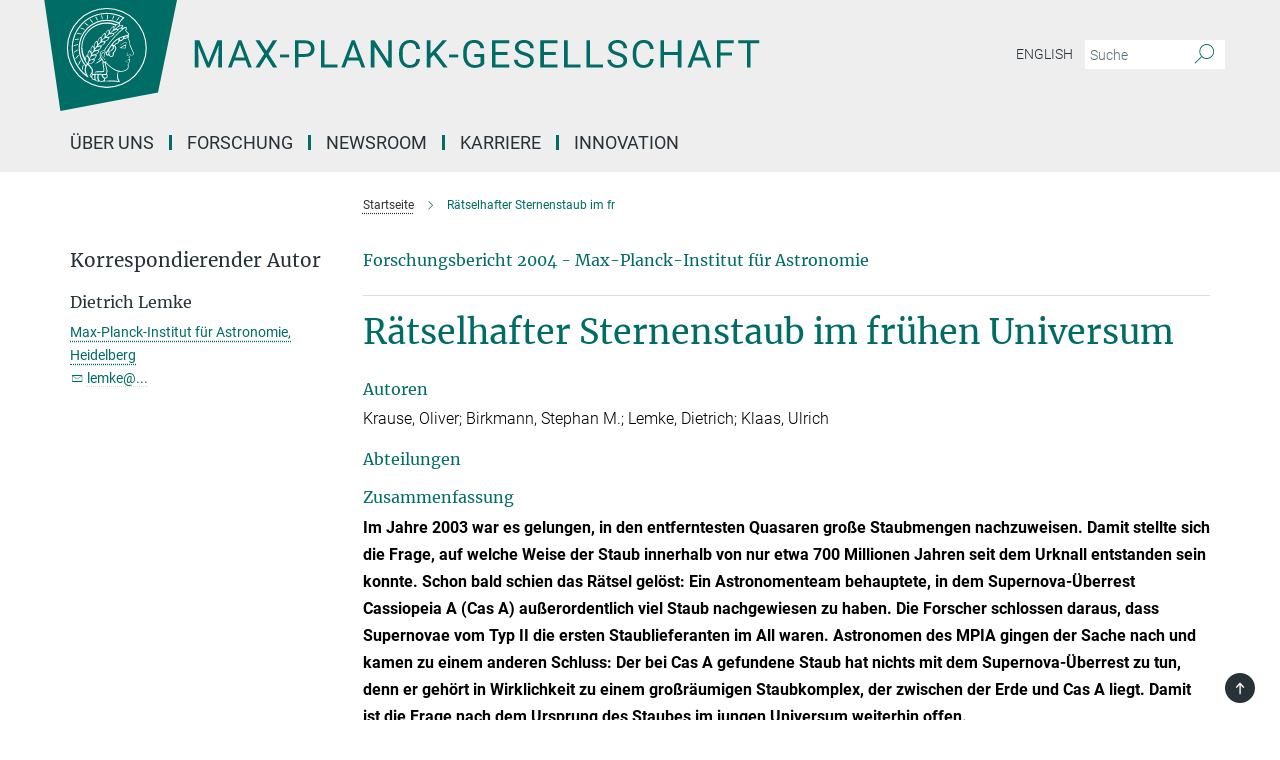

--- FILE ---
content_type: text/html; charset=utf-8
request_url: https://www.mpg.de/836960/forschungsSchwerpunkt1?c=11659628
body_size: 70818
content:
<!DOCTYPE html>
<html prefix="og: http://ogp.me/ns#" lang="de">
<head>
  <meta http-equiv="X-UA-Compatible" content="IE=edge">
  <meta content="width=device-width, initial-scale=1.0" name="viewport">
  <meta http-equiv="Content-Type" content="text/html; charset=utf-8"/>
  <title>Rätselhafter Sternenstaub im fr</title>
  
  <meta name="keywords" content="" /><meta name="description" content="Im Jahre 2003 war es gelungen, in den entferntesten Quasaren große Staubmengen nachzuweisen. Damit stellte sich die Frage, auf welche Weise der Staub innerhalb von nur etwa 700 Millionen Jahren seit dem Urknall entstanden sein konnte. Schon bald schien das Rätsel gelöst: Ein Astronomenteam behauptete, in dem Supernova-Überrest Cassiopeia A (Cas A) außerordentlich viel Staub nachgewiesen zu haben. Die Forscher schlossen daraus, dass Supernovae vom Typ II die ersten Staublieferanten im All waren. Astronomen des MPIA gingen der Sache nach und kamen zu einem anderen Schluss: Der bei Cas A gefundene Staub hat nichts mit dem Supernova-Überrest zu tun, denn er gehört in Wirklichkeit zu einem großräumigen Staubkomplex, der zwischen der Erde und Cas A liegt. Damit ist die Frage nach dem Ursprung des Staubes im jungen Universum weiterhin offen. " />
  
  
<meta property="og:title" content="Rätselhafter Sternenstaub im fr">
<meta property="og:description" content="Im Jahre 2003 war es gelungen, in den entferntesten Quasaren große Staubmengen nachzuweisen. Damit stellte sich die Frage, auf welche Weise der Staub innerhalb von nur etwa 700 Millionen Jahren seit dem Urknall entstanden sein konnte. Schon bald schien das Rätsel gelöst: Ein Astronomenteam behauptete, in dem Supernova-Überrest Cassiopeia A (Cas A) außerordentlich viel Staub nachgewiesen zu haben. Die Forscher schlossen daraus, dass Supernovae vom Typ II die ersten Staublieferanten im All waren. Astronomen des MPIA gingen der Sache nach und kamen zu einem anderen Schluss: Der bei Cas A gefundene Staub hat nichts mit dem Supernova-Überrest zu tun, denn er gehört in Wirklichkeit zu einem großräumigen Staubkomplex, der zwischen der Erde und Cas A liegt. Damit ist die Frage nach dem Ursprung des Staubes im jungen Universum weiterhin offen. ">
<meta property="og:type" content="website">
<meta property="og:url" content="https://www.mpg.de/836960/forschungsSchwerpunkt1?c=11659628">
<meta property="og:image" content="https://www.mpg.de/assets/og-logo-281c44f14f2114ed3fe50e666618ff96341055a2f8ce31aa0fd70471a30ca9ed.jpg">


  
  


  <meta name="msapplication-TileColor" content="#fff" />
<meta name="msapplication-square70x70logo" content="/assets/touch-icon-70x70-16c94b19254f9bb0c9f8e8747559f16c0a37fd015be1b4a30d7d1b03ed51f755.png" />
<meta name="msapplication-square150x150logo" content="/assets/touch-icon-150x150-3b1e0a32c3b2d24a1f1f18502efcb8f9e198bf2fc47e73c627d581ffae537142.png" />
<meta name="msapplication-wide310x150logo" content="/assets/touch-icon-310x150-067a0b4236ec2cdc70297273ab6bf1fc2dcf6cc556a62eab064bbfa4f5256461.png" />
<meta name="msapplication-square310x310logo" content="/assets/touch-icon-310x310-d33ffcdc109f9ad965a6892ec61d444da69646747bd88a4ce7fe3d3204c3bf0b.png" />
<link rel="apple-touch-icon" type="image/png" href="/assets/touch-icon-180x180-a3e396f9294afe6618861344bef35fc0075f9631fe80702eb259befcd682a42c.png" sizes="180x180">
<link rel="icon" type="image/png" href="/assets/touch-icon-32x32-143e3880a2e335e870552727a7f643a88be592ac74a53067012b5c0528002367.png" sizes="32x32">

  <link rel="preload" href="/assets/roboto-v20-latin-ext_latin_greek-ext_greek_cyrillic-ext_cyrillic-700-8d2872cf0efbd26ce09519f2ebe27fb09f148125cf65964890cc98562e8d7aa3.woff2" as="font" type="font/woff2" crossorigin="anonymous">
  
  <style>
  body {
    --uc-typography-scale: 1.6;
  }
</style>
<script id="usercentrics-cmp"
        src="https://web.cmp.usercentrics.eu/ui/loader.js"
        data-settings-id="oO9e28BlWRtyf2"
        
        data-language="de"
        async></script>
  <script type="application/javascript">
    var UC_UI_SUPPRESS_CMP_DISPLAY=true;
  </script>

  
  <script>var ROOT_PATH = '/';var LANGUAGE = 'de';var PATH_TO_CMS = 'https://mpg.iedit.mpg.de';var INSTANCE_NAME = 'mpg';var VAPID_PUBLIC_KEY = new Uint8Array([4, 48, 119, 68, 208, 6, 253, 116, 199, 79, 96, 204, 58, 250, 6, 5, 250, 93, 239, 176, 189, 218, 43, 135, 241, 51, 170, 22, 146, 129, 29, 14, 75, 146, 199, 84, 3, 70, 151, 69, 193, 63, 99, 199, 100, 15, 89, 12, 99, 169, 140, 243, 30, 182, 232, 200, 153, 79, 118, 143, 213, 255, 52, 142, 180]);</script>
  

      <style media="screen" id="critical-css">
          @font-face{font-family:'Merriweather';font-style:normal;font-weight:400;font-display:swap;src:url(/assets/merriweather-v22-latin-ext_latin-regular-66beb0431fbb61e4ea920ec62d1167d155c2debbbc0d5b760ae4eb2b43ba4e06.eot);src:local(""),url(/assets/merriweather-v22-latin-ext_latin-regular-66beb0431fbb61e4ea920ec62d1167d155c2debbbc0d5b760ae4eb2b43ba4e06.eot?#iefix) format("embedded-opentype"),url(/assets/merriweather-v22-latin-ext_latin-regular-0e44ebbb6e4641907c3b906f09c35fc59e1ff8432dfeb718a450914dfafaac9a.woff2) format("woff2"),url(/assets/merriweather-v22-latin-ext_latin-regular-3dc2f1d91d2ec19b945030a600c4403d69fed76f8ed8b3892ea416098e7265c1.woff) format("woff"),url(/assets/merriweather-v22-latin-ext_latin-regular-c093c8d68c6d812f4c2a1e6679c1a8d27ea21545ac9a3616e250f1be68869238.ttf) format("truetype"),url(/assets/merriweather-v22-latin-ext_latin-regular-4bf7dafac6ae725cfc671d36c7176c4e015417ebde856a0e06b4c09e1b45a57d.svg#Merriweather) format("svg")}@font-face{font-family:'Merriweather Sans';font-style:normal;font-weight:400;src:local("Merriweather Sans"),local("MerriweatherSans-Regular"),url(/assets/MerriweatherSans-Regular-d2efd4d9fe6ff129962f92dda627c4337b65ee6b3fb7da84709b805e15db6d81.ttf)}@font-face{font-family:'Merriweather Sans';font-style:normal;font-weight:400;src:local("Merriweather Sans"),local("MerriweatherSans-Regular"),url(/assets/MerriweatherSans-Regular-d2efd4d9fe6ff129962f92dda627c4337b65ee6b3fb7da84709b805e15db6d81.ttf)}@font-face{font-family:'Merriweather Sans';font-style:normal;font-weight:400;src:local("Merriweather Sans"),local("MerriweatherSans-Regular"),url(/assets/MerriweatherSans-Regular-d2efd4d9fe6ff129962f92dda627c4337b65ee6b3fb7da84709b805e15db6d81.ttf)}@font-face{font-family:'Merriweather Sans';font-style:normal;font-weight:300;src:local("Merriweather Sans Light"),local("MerriweatherSans-Light"),url(/assets/MerriweatherSans-Light-55861f721a7f90c7d40be3ed28aa945ad6bacd23ee524ab93d5243b8de669a2d.ttf)}@font-face{font-family:'Merriweather Sans';font-style:normal;font-weight:700;src:local("Merriweather Sans Bold"),local("MerriweatherSans-Bold"),url(/assets/MerriweatherSans-Bold-055f396e6f9a1fa9f7d627432ce1d7c5f532fa7853c287c57457d959897139b0.ttf)}@font-face{font-family:'Josefin Sans';font-style:normal;font-weight:700;src:local("Josefin Sans Bold"),local("JosefinSans-Bold"),url(/assets/JosefinSans-Bold-4c4040241f19417ddd84e38603d0e08c743e69d43dbdff491ff4ca0daeffa802.ttf)}@font-face{font-family:'Roboto';font-style:normal;font-weight:300;font-display:swap;src:url(/assets/roboto-v20-latin-ext_latin_greek-ext_greek_cyrillic-ext_cyrillic-300-435d7096bf6da56f8b4bfddec6c1f566dffea19d7f24bd14d4525ba898657679.eot);src:local(""),url(/assets/roboto-v20-latin-ext_latin_greek-ext_greek_cyrillic-ext_cyrillic-300-435d7096bf6da56f8b4bfddec6c1f566dffea19d7f24bd14d4525ba898657679.eot?#iefix) format("embedded-opentype"),url(/assets/roboto-v20-latin-ext_latin_greek-ext_greek_cyrillic-ext_cyrillic-300-78e391b02f442de38b10eec6b951be4eb10fc6723d0d12e09a668fd58cc4ed75.woff2) format("woff2"),url(/assets/roboto-v20-latin-ext_latin_greek-ext_greek_cyrillic-ext_cyrillic-300-5ca91c5114555a52b8b36228d5c3954418a1d3c5539bb95574b844792b0ca220.woff) format("woff"),url(/assets/roboto-v20-latin-ext_latin_greek-ext_greek_cyrillic-ext_cyrillic-300-16640b3fa7f58d40b5f616d6a3097e2875d533829c29df260b7cdec4d7be58f4.ttf) format("truetype"),url(/assets/roboto-v20-latin-ext_latin_greek-ext_greek_cyrillic-ext_cyrillic-300-53e32a84e92e043af3f9dce3d50e57ce1efe62ad101aa89660774b70a53b463a.svg#Roboto) format("svg")}@font-face{font-family:'Roboto';font-style:italic;font-weight:300;font-display:swap;src:url(/assets/roboto-v20-latin-ext_latin_greek-ext_greek_cyrillic-ext_cyrillic-300italic-ec376bb16f9e65b7dda0297a2d3ed6649076f0b3709562bc31334e14876f5854.eot);src:local(""),url(/assets/roboto-v20-latin-ext_latin_greek-ext_greek_cyrillic-ext_cyrillic-300italic-ec376bb16f9e65b7dda0297a2d3ed6649076f0b3709562bc31334e14876f5854.eot?#iefix) format("embedded-opentype"),url(/assets/roboto-v20-latin-ext_latin_greek-ext_greek_cyrillic-ext_cyrillic-300italic-0c71e7705498d4779fb5076a292f2106aec088d9d7e3c067bb5751e282a7ca88.woff2) format("woff2"),url(/assets/roboto-v20-latin-ext_latin_greek-ext_greek_cyrillic-ext_cyrillic-300italic-8df128092002db6ad32a11d2158d261b939e5dd8715308700fe1a02a3228105d.woff) format("woff"),url(/assets/roboto-v20-latin-ext_latin_greek-ext_greek_cyrillic-ext_cyrillic-300italic-822519363f3161064f90021e8979a85add692867f16444cd555ef51d4b9dc95c.ttf) format("truetype"),url(/assets/roboto-v20-latin-ext_latin_greek-ext_greek_cyrillic-ext_cyrillic-300italic-3cd097f009c3f57de9ba85f9cbe59cf19d0892d4027351806d91c7d27213d615.svg#Roboto) format("svg")}@font-face{font-family:'Roboto';font-style:normal;font-weight:400;font-display:swap;src:url(/assets/roboto-v20-latin-ext_latin_greek-ext_greek_cyrillic-ext_cyrillic-regular-ca97335987b26814c9a1128525e1c36748c4b59bbd0a6ac198cca1b3e1f19a47.eot);src:local(""),url(/assets/roboto-v20-latin-ext_latin_greek-ext_greek_cyrillic-ext_cyrillic-regular-ca97335987b26814c9a1128525e1c36748c4b59bbd0a6ac198cca1b3e1f19a47.eot?#iefix) format("embedded-opentype"),url(/assets/roboto-v20-latin-ext_latin_greek-ext_greek_cyrillic-ext_cyrillic-regular-e53c6e6f12e654511a31cef074d7890d31ff144d80c7f0c4c276bea9a91839f0.woff2) format("woff2"),url(/assets/roboto-v20-latin-ext_latin_greek-ext_greek_cyrillic-ext_cyrillic-regular-b1f39721c99437d4c8949a9330d548bb9d6cdbf80cd88d5fd543549fe3173b8c.woff) format("woff"),url(/assets/roboto-v20-latin-ext_latin_greek-ext_greek_cyrillic-ext_cyrillic-regular-9bcffbc3ad7737fe8e39c4f45c4e2152b2dc84638d87508a0be916e286ff3928.ttf) format("truetype"),url(/assets/roboto-v20-latin-ext_latin_greek-ext_greek_cyrillic-ext_cyrillic-regular-3bea3afe6e3078ec3b0e56cd80ad97b059bb335af794ba57b5845ff44b77bcd3.svg#Roboto) format("svg")}@font-face{font-family:'Roboto';font-style:italic;font-weight:400;font-display:swap;src:url(/assets/roboto-v20-latin-ext_latin_greek-ext_greek_cyrillic-ext_cyrillic-italic-f69fdfd6d1d0a4c842222ce093cc5660ebdce260a8f10ca6bda4f09ba9bfedea.eot);src:local(""),url(/assets/roboto-v20-latin-ext_latin_greek-ext_greek_cyrillic-ext_cyrillic-italic-f69fdfd6d1d0a4c842222ce093cc5660ebdce260a8f10ca6bda4f09ba9bfedea.eot?#iefix) format("embedded-opentype"),url(/assets/roboto-v20-latin-ext_latin_greek-ext_greek_cyrillic-ext_cyrillic-italic-97c5e50bb04419b691386360609236c0a1aa949105684d7db8fedc3c35cc3c91.woff2) format("woff2"),url(/assets/roboto-v20-latin-ext_latin_greek-ext_greek_cyrillic-ext_cyrillic-italic-13660f8926f257e5c63f6a5a723b3ae8aecd340258ee40868152eb9a9939a7d3.woff) format("woff"),url(/assets/roboto-v20-latin-ext_latin_greek-ext_greek_cyrillic-ext_cyrillic-italic-abde90d734b17b439edc49f2b27c8d6d10a4a0a0f295d5c1535cb3c0a0e2bd8d.ttf) format("truetype"),url(/assets/roboto-v20-latin-ext_latin_greek-ext_greek_cyrillic-ext_cyrillic-italic-5965290041d32ef9c7b1166269586ead7e989d55414ed66db27d177004eae3fc.svg#Roboto) format("svg")}@font-face{font-family:'Roboto';font-style:normal;font-weight:700;font-display:swap;src:url(/assets/roboto-v20-latin-ext_latin_greek-ext_greek_cyrillic-ext_cyrillic-700-6aa4356d93abb4f7c5a59bd0e05f1bbc25ffd273459e65966ddecaa80f8be19f.eot);src:local(""),url(/assets/roboto-v20-latin-ext_latin_greek-ext_greek_cyrillic-ext_cyrillic-700-6aa4356d93abb4f7c5a59bd0e05f1bbc25ffd273459e65966ddecaa80f8be19f.eot?#iefix) format("embedded-opentype"),url(/assets/roboto-v20-latin-ext_latin_greek-ext_greek_cyrillic-ext_cyrillic-700-8d2872cf0efbd26ce09519f2ebe27fb09f148125cf65964890cc98562e8d7aa3.woff2) format("woff2"),url(/assets/roboto-v20-latin-ext_latin_greek-ext_greek_cyrillic-ext_cyrillic-700-95d57dc45afb9c82a1fa417d4620c87c9d293487719630ac1b021f7e653a6891.woff) format("woff"),url(/assets/roboto-v20-latin-ext_latin_greek-ext_greek_cyrillic-ext_cyrillic-700-254e8be2b6cb8096f59e2d9e60c984801055371a3bea2999531a0cf9dfc393db.ttf) format("truetype"),url(/assets/roboto-v20-latin-ext_latin_greek-ext_greek_cyrillic-ext_cyrillic-700-2da189152a7f131b78c66343dbed734e1f1b31b679ee8ed97b9deb048080da06.svg#Roboto) format("svg")}@font-face{font-family:'Roboto';font-style:italic;font-weight:700;font-display:swap;src:url(/assets/roboto-v20-latin-ext_latin_greek-ext_greek_cyrillic-ext_cyrillic-700italic-9ee9aef483ed383ce18582ef3b55f7b2d91278b07a77b9a6ea4e72c322cdc616.eot);src:local(""),url(/assets/roboto-v20-latin-ext_latin_greek-ext_greek_cyrillic-ext_cyrillic-700italic-9ee9aef483ed383ce18582ef3b55f7b2d91278b07a77b9a6ea4e72c322cdc616.eot?#iefix) format("embedded-opentype"),url(/assets/roboto-v20-latin-ext_latin_greek-ext_greek_cyrillic-ext_cyrillic-700italic-00c1eaa7cafeb781b619ef7abbecf978ce3fb7be6b870b7cf1f29b947a2e45b4.woff2) format("woff2"),url(/assets/roboto-v20-latin-ext_latin_greek-ext_greek_cyrillic-ext_cyrillic-700italic-9cc3be355c151b807974482ce327ad855f8856e78b15a9dea8aec36295804e78.woff) format("woff"),url(/assets/roboto-v20-latin-ext_latin_greek-ext_greek_cyrillic-ext_cyrillic-700italic-9590be4b5d91eb81a948a84ddfb370005c69b546b49d2a6b70bee30b3090ae81.ttf) format("truetype"),url(/assets/roboto-v20-latin-ext_latin_greek-ext_greek_cyrillic-ext_cyrillic-700italic-63b1f75d9ff9eb92f7273a44a8677db95969553ad6d82141f71b3c25d729bd49.svg#Roboto) format("svg")}@font-face{font-family:'Open Sans';font-style:normal;font-weight:400;src:local("Open Sans"),local("OpenSans-Regular"),url(/assets/OpenSans-Regular-f20d5ed577a1ddc48fd428b61d9538ef88d6ddcc1ccd8565a2cf7e9f03bd4cc7.ttf)}@font-face{font-family:'Open Sans';font-style:normal;font-weight:700;src:local("Open Sans Bold"),local("OpenSans-Bold"),url(/assets/OpenSans-Bold-5ccf0a4d12a5fb44a9831d93841cee9c1188d900987a2b83d5884ee240d7ab46.ttf)}@font-face{font-family:'Open Sans';font-style:normal;font-weight:600;src:local("Open Sans Semi Bold"),local("OpenSans-SemiBold"),url(/assets/OpenSans-SemiBold-b3185de4446e67a69ed55fd1337466f660afc5f7eb161137865d21ae69778df1.ttf)}@font-face{font-family:'mpg_iconsregular';src:url(/assets/mpg_icons-webfont-0b8e4bd6ecdc12aad710d8d9d882d0e05fa5580824d8d5cee65048d70be5a133.eot);src:url(/assets/mpg_icons-webfont-fbcdd2a22910ced3dda265405bb43de9eb1be44ace22869d590c9b0069ac84cf.woff) format("woff");font-weight:normal;font-style:normal}.mpg-icon::after,.twitter_icon::after,.phone_icon::after,.email_icon::after,.external::after,.mpg-icon::before,.twitter_icon::before,.phone_icon::before,.email_icon::before,.external::before{-moz-osx-font-smoothing:grayscale;-webkit-font-smoothing:antialiased;font-family:"mpg_iconsregular";font-style:normal;font-weight:normal;line-height:1em;margin:0;vertical-align:middle}.mpg-icon-english::after{background-image:url(/assets/responsive/uk-581d9beff5f105fe0fc75e5630500da6edb38324921da716d39b49aab9d16d37.svg);background-repeat:no-repeat;background-size:contain;content:"";display:block;height:1em;width:2em}.mpg-icon-logo::before{content:"\F000" !important}.mpg-icon-up1::before{content:"\F001" !important}.mpg-icon-right1::before,.external::before{content:"\F002" !important}.mpg-icon-down1::before{content:"\F003" !important}.mpg-icon-left1::before{content:"\F004" !important}.mpg-icon-up2::before{content:"\F005" !important}.mpg-icon-right2::before{content:"\F006" !important}.mpg-icon-down2::after{content:"\F007" !important}.mpg-icon-left2::before{content:"\F008" !important}.mpg-icon-clipboard::before{content:"\F009" !important}.mpg-icon-pdf::before{content:"\F032" !important}.mpg-icon-event::before{content:"\F00a" !important}.mpg-icon-attention::before{content:"\F00b" !important}.mpg-icon-fax::before{content:"\F00c" !important}.mpg-icon-page::before{content:"\F00d" !important}.mpg-icon-filter::before{content:"\F00e" !important}.mpg-icon-lab::before{content:"\F00f" !important}.mpg-icon-interests::before,.mpg-icon-research_interests::before{content:"\F010" !important}.mpg-icon-question::before{content:"\F011" !important}.mpg-icon-home::before{content:"\F012" !important}.mpg-icon-search::after{content:"\F013" !important;font-size:2em;vertical-align:middle}.mpg-icon-email::before,.email_icon::before{content:"\F014" !important}.mpg-icon-video::before{content:"\F015" !important}.mpg-icon-play2::before{content:"\F016" !important}.mpg-icon-hierarchy::before{content:"\F017" !important}.mpg-icon-news::before{content:"\F018" !important}.mpg-icon-phone::before,.phone_icon::before{content:"\F019" !important}.mpg-icon-pin::before{content:"\F01a" !important}.mpg-icon-listen2::before{content:"\F01b" !important}.mpg-icon-presentation::before{content:"\F01c" !important}.mpg-icon-medal::before,.mpg-icon-research_medals::before{content:"\F01d" !important}.mpg-icon-book::before{content:"\F01e" !important}.mpg-icon-share::before{content:"\F01f" !important}.mpg-icon-sign::before{content:"\F020" !important}.mpg-icon-podcast::before,.mpg-icon-sound::before{content:"\F021" !important}.mpg-icon-tag::before{content:"\F022" !important}.mpg-icon-imprs::before{content:"\F023" !important}.mpg-icon-person::before{content:"\F024" !important}.mpg-icon-persons::before{content:"\F025" !important}.mpg-icon-vcard::before{content:"\F026" !important}.mpg-icon-facebook::after{content:"\F027" !important}.mpg-icon-linkedin::after{content:"\F028" !important}.mpg-icon-feed::after{content:"\F029" !important}.mpg-icon-twitter::before,.twitter_icon::before{content:"\F02a" !important}.mpg-icon-youtube::after{content:"\F02b" !important}.mpg-icon-drag-hor::before{content:"\F02c" !important}.mpg-icon-drag-ver::before{content:"\F02d" !important}.mpg-icon-image::before{content:"\F02e" !important}.mpg-icon-list::before{content:"\F02f" !important}.mpg-icon-at::before{content:"\F02f" !important}.mpg-icon-file-doc::before{content:"\F031" !important}.mpg-icon-file-pdf::before{content:"\F032" !important}.mpg-icon-file-ppt::before{content:"\F033" !important}.mpg-icon-file-zip::before{content:"\F034" !important}.mpg-icon-left3::before{content:"\F035" !important}.mpg-icon-right3::before{content:"\F036" !important}.mpg-icon-play::before{content:"\F037" !important}.mpg-icon-listen::before{content:"\F038" !important}.external:not(.more):not(.twitter_icon)::before{display:inline-block;font-size:.9em;margin-left:.1em;margin-right:.25em;transform:rotate(-45deg) translate(0, -0.15em)}.job-ticker .text-right .external.more::before{display:inline-block;font-size:1.3em;margin-left:.1em;margin-right:.25em;transform:rotate(-45deg) translate(0, -0.15em)}.extension_job_ticker .external.more.pull-right::before{transform:rotate(-45deg) translate(0, -0.15em)}.ticker a.more.external::before{transform:translate(-0.15em) rotate(-45deg)}.link_title.external:not(.more):not(.twitter_icon)::before{font-size:2em;margin-right:.1em;transform:rotate(-45deg) translate(0, -0.3em)}.email_icon::before{font-size:1.4em;display:inline-block}.phone_icon::before{font-size:1.4em;display:inline-block}.twitter_icon::before{font-size:1.4em;color:#1DA1F2;margin-right:3px;display:inline-block}.open_access_icon::after{vertical-align:text-top;display:inline-block;width:1.5ch;content:" ";height:1.2em;background:no-repeat right 25%/auto 80% url(/assets/Open_Access_logo_PLoS_white-a436fe520f67d515e6e55d715d61592a87803ff4468597bf3ec5e83c1690b4a1.svg)}.mpg-icon::after,.email_icon::after,.phone_icon::after,.twitter_icon::after,.external::after,.mpg-icon::before,.email_icon::before,.phone_icon::before,.twitter_icon::before,.external::before{-moz-osx-font-smoothing:grayscale;-webkit-font-smoothing:antialiased;font-family:"mpg_iconsregular";font-style:normal;font-weight:normal;line-height:1em;margin:0;vertical-align:middle}.mpg-icon::after,.email_icon::after,.phone_icon::after,.twitter_icon::after,ol.breadcrumb>li.breadcrumb-item:not(:first-child)::after,.external::after,.mpg-icon::before,.email_icon::before,.phone_icon::before,.twitter_icon::before,ol.breadcrumb>li.breadcrumb-item:not(:first-child)::before,.external::before{-moz-osx-font-smoothing:grayscale;-webkit-font-smoothing:antialiased;font-family:"mpg_iconsregular";font-style:normal;font-weight:normal;line-height:1em;margin:0;vertical-align:middle}.mpg-icon-logo::before{content:"" !important}.external::before{content:"" !important}.mpg-icon-right2::before{content:"" !important}ol.breadcrumb>li.breadcrumb-item:not(:first-child)::before{content:"" !important}.mpg-icon-right2::before,ol.breadcrumb>li.breadcrumb-item:not(:first-child)::before{content:"" !important}.mpg-icon-down2::after{content:"" !important}.mpg-icon-filter::before{content:"" !important}.mpg-icon-search::after{content:"" !important;font-size:2em;vertical-align:middle}.mpg-icon-email::before,.email_icon::before{content:"" !important}.mpg-icon-phone::before,.phone_icon::before{content:"" !important}.external:not(.more):not(.twitter_icon)::before{display:inline-block;font-size:.9em;margin-left:.1em;margin-right:.25em;transform:rotate(-45deg) translate(0, -0.15em)}html{font-family:sans-serif;-ms-text-size-adjust:100%;-webkit-text-size-adjust:100%}body{margin:0}footer,header,main,nav{display:block}article,aside,figure,footer,header,main,nav{display:block}article,aside,figcaption,figure,footer,header,main,nav{display:block}aside,footer,header,main,nav{display:block}article,aside,figure,footer,header,nav{display:block}a{background-color:transparent}strong{font-weight:bold}h1{font-size:2em;margin:0.67em 0}sub,sup{font-size:75%;line-height:0;position:relative;vertical-align:baseline}sup{top:-0.5em}sub{bottom:-0.25em}img{border:0}svg:not(:root){overflow:hidden}figure{margin:1em 40px}button,input{color:inherit;font:inherit;margin:0}button,input,select{color:inherit;font:inherit;margin:0}button{overflow:visible}button{text-transform:none}button,select{text-transform:none}button{-webkit-appearance:button}button::-moz-focus-inner,input::-moz-focus-inner{border:0;padding:0}input{line-height:normal}input[type="checkbox"]{box-sizing:border-box;padding:0}input[type="search"]{-webkit-appearance:textfield;box-sizing:content-box}input[type="search"]::-webkit-search-cancel-button,input[type="search"]::-webkit-search-decoration{-webkit-appearance:none}*{-webkit-box-sizing:border-box;-moz-box-sizing:border-box;box-sizing:border-box}*:before,*:after{-webkit-box-sizing:border-box;-moz-box-sizing:border-box;box-sizing:border-box}html{font-size:10px}body{font-family:"Roboto","Tahoma",Arial,sans-serif;font-size:16px;line-height:1.7;color:#333333;background-color:#fff}input,button{font-family:inherit;font-size:inherit;line-height:inherit}input,button,select{font-family:inherit;font-size:inherit;line-height:inherit}a{color:#006c66;text-decoration:none}figure{margin:0}img{vertical-align:middle}.img-responsive{display:block;max-width:100%;height:auto}.sr-only{position:absolute;width:1px;height:1px;padding:0;margin:-1px;overflow:hidden;clip:rect(0, 0, 0, 0);border:0}h1,h2{font-family:inherit;font-weight:500;line-height:1.1;color:inherit}h1,h2,h4,.h3{font-family:inherit;font-weight:500;line-height:1.1;color:inherit}h1,h2,h3{font-family:inherit;font-weight:500;line-height:1.1;color:inherit}h1,h2,h3,.h3{font-family:inherit;font-weight:500;line-height:1.1;color:inherit}h1,h2,h3,h4,.h3,.h4,.research_report .research_head_fields .header-text{font-family:inherit;font-weight:500;line-height:1.1;color:inherit}h1,h2{margin-top:27px;margin-bottom:13.5px}h1,h2,.h3{margin-top:27px;margin-bottom:13.5px}h1,h2,h3{margin-top:27px;margin-bottom:13.5px}h1,h2,h3,.h3{margin-top:27px;margin-bottom:13.5px}h4{margin-top:13.5px;margin-bottom:13.5px}h4,.h4,.research_report .research_head_fields .header-text{margin-top:13.5px;margin-bottom:13.5px}h1{font-size:34px}h2{font-size:22px}.h3{font-size:19px}h3{font-size:19px}h3,.h3{font-size:19px}h4{font-size:16px}h4,.h4,.research_report .research_head_fields .header-text{font-size:16px}p{margin:0 0 13.5px}.text-center{text-align:center}ul{margin-top:0;margin-bottom:13.5px}ul,ol{margin-top:0;margin-bottom:13.5px}ul ul{margin-bottom:0}.container:before,.container:after{display:table;content:" "}.row:before,.row:after{display:table;content:" "}.nav:before,.nav:after{display:table;content:" "}.navbar:before,.navbar:after{display:table;content:" "}.navbar-header:before,.navbar-header:after{display:table;content:" "}.navbar-collapse:before,.navbar-collapse:after{display:table;content:" "}.clearfix:before,.clearfix:after{display:table;content:" "}.container:after{clear:both}.row:after{clear:both}.nav:after{clear:both}.navbar:after{clear:both}.navbar-header:after{clear:both}.navbar-collapse:after{clear:both}.clearfix:after{clear:both}.container{padding-right:15px;padding-left:15px;margin-right:auto;margin-left:auto}@media (min-width: 768px){.container{width:750px}}@media (min-width: 992px){.container{width:970px}}@media (min-width: 1200px){.container{width:1170px}}.row{margin-right:-15px;margin-left:-15px}.container{padding-right:15px;padding-left:15px;margin-right:auto;margin-left:auto}.container:before,.container:after{display:table;content:" "}.container:after{clear:both}@media (min-width: 768px){.container{width:750px}}@media (min-width: 992px){.container{width:970px}}@media (min-width: 1200px){.container{width:1170px}}.container-fluid{padding-right:15px;padding-left:15px;margin-right:auto;margin-left:auto}.container-fluid:before,.container-fluid:after{display:table;content:" "}.container-fluid:after{clear:both}.row{margin-right:-15px;margin-left:-15px}.row:before,.row:after{display:table;content:" "}.row:after{clear:both}.row-no-gutters{margin-right:0;margin-left:0}.row-no-gutters [class*="col-"]{padding-right:0;padding-left:0}.col-xs-1,.col-sm-1,.col-md-1,.col-lg-1,.col-xs-2,.col-sm-2,.col-md-2,.col-lg-2,.col-xs-3,.col-sm-3,.col-md-3,.col-lg-3,.col-xs-4,.col-sm-4,.col-md-4,.col-lg-4,.col-xs-5,.col-sm-5,.col-md-5,.col-lg-5,.col-xs-6,.col-sm-6,.col-md-6,.col-lg-6,.col-xs-7,.col-sm-7,.col-md-7,.col-lg-7,.col-xs-8,.col-sm-8,.col-md-8,.col-lg-8,.col-xs-9,.col-sm-9,.col-md-9,.col-lg-9,.col-xs-10,.col-sm-10,.col-md-10,.col-lg-10,.col-xs-11,.col-sm-11,.col-md-11,.col-lg-11,.col-xs-12,.col-sm-12,.col-md-12,.col-lg-12{position:relative;min-height:1px;padding-right:15px;padding-left:15px}.col-xs-1,.col-xs-2,.col-xs-3,.col-xs-4,.col-xs-5,.col-xs-6,.col-xs-7,.col-xs-8,.col-xs-9,.col-xs-10,.col-xs-11,.col-xs-12{float:left}.col-xs-1{width:8.3333333333%}.col-xs-2{width:16.6666666667%}.col-xs-3{width:25%}.col-xs-4{width:33.3333333333%}.col-xs-5{width:41.6666666667%}.col-xs-6{width:50%}.col-xs-7{width:58.3333333333%}.col-xs-8{width:66.6666666667%}.col-xs-9{width:75%}.col-xs-10{width:83.3333333333%}.col-xs-11{width:91.6666666667%}.col-xs-12{width:100%}.col-xs-pull-0{right:auto}.col-xs-pull-1{right:8.3333333333%}.col-xs-pull-2{right:16.6666666667%}.col-xs-pull-3{right:25%}.col-xs-pull-4{right:33.3333333333%}.col-xs-pull-5{right:41.6666666667%}.col-xs-pull-6{right:50%}.col-xs-pull-7{right:58.3333333333%}.col-xs-pull-8{right:66.6666666667%}.col-xs-pull-9{right:75%}.col-xs-pull-10{right:83.3333333333%}.col-xs-pull-11{right:91.6666666667%}.col-xs-pull-12{right:100%}.col-xs-push-0{left:auto}.col-xs-push-1{left:8.3333333333%}.col-xs-push-2{left:16.6666666667%}.col-xs-push-3{left:25%}.col-xs-push-4{left:33.3333333333%}.col-xs-push-5{left:41.6666666667%}.col-xs-push-6{left:50%}.col-xs-push-7{left:58.3333333333%}.col-xs-push-8{left:66.6666666667%}.col-xs-push-9{left:75%}.col-xs-push-10{left:83.3333333333%}.col-xs-push-11{left:91.6666666667%}.col-xs-push-12{left:100%}.col-xs-offset-0{margin-left:0%}.col-xs-offset-1{margin-left:8.3333333333%}.col-xs-offset-2{margin-left:16.6666666667%}.col-xs-offset-3{margin-left:25%}.col-xs-offset-4{margin-left:33.3333333333%}.col-xs-offset-5{margin-left:41.6666666667%}.col-xs-offset-6{margin-left:50%}.col-xs-offset-7{margin-left:58.3333333333%}.col-xs-offset-8{margin-left:66.6666666667%}.col-xs-offset-9{margin-left:75%}.col-xs-offset-10{margin-left:83.3333333333%}.col-xs-offset-11{margin-left:91.6666666667%}.col-xs-offset-12{margin-left:100%}@media (min-width: 768px){.col-sm-1,.col-sm-2,.col-sm-3,.col-sm-4,.col-sm-5,.col-sm-6,.col-sm-7,.col-sm-8,.col-sm-9,.col-sm-10,.col-sm-11,.col-sm-12{float:left}.col-sm-1{width:8.3333333333%}.col-sm-2{width:16.6666666667%}.col-sm-3{width:25%}.col-sm-4{width:33.3333333333%}.col-sm-5{width:41.6666666667%}.col-sm-6{width:50%}.col-sm-7{width:58.3333333333%}.col-sm-8{width:66.6666666667%}.col-sm-9{width:75%}.col-sm-10{width:83.3333333333%}.col-sm-11{width:91.6666666667%}.col-sm-12{width:100%}.col-sm-pull-0{right:auto}.col-sm-pull-1{right:8.3333333333%}.col-sm-pull-2{right:16.6666666667%}.col-sm-pull-3{right:25%}.col-sm-pull-4{right:33.3333333333%}.col-sm-pull-5{right:41.6666666667%}.col-sm-pull-6{right:50%}.col-sm-pull-7{right:58.3333333333%}.col-sm-pull-8{right:66.6666666667%}.col-sm-pull-9{right:75%}.col-sm-pull-10{right:83.3333333333%}.col-sm-pull-11{right:91.6666666667%}.col-sm-pull-12{right:100%}.col-sm-push-0{left:auto}.col-sm-push-1{left:8.3333333333%}.col-sm-push-2{left:16.6666666667%}.col-sm-push-3{left:25%}.col-sm-push-4{left:33.3333333333%}.col-sm-push-5{left:41.6666666667%}.col-sm-push-6{left:50%}.col-sm-push-7{left:58.3333333333%}.col-sm-push-8{left:66.6666666667%}.col-sm-push-9{left:75%}.col-sm-push-10{left:83.3333333333%}.col-sm-push-11{left:91.6666666667%}.col-sm-push-12{left:100%}.col-sm-offset-0{margin-left:0%}.col-sm-offset-1{margin-left:8.3333333333%}.col-sm-offset-2{margin-left:16.6666666667%}.col-sm-offset-3{margin-left:25%}.col-sm-offset-4{margin-left:33.3333333333%}.col-sm-offset-5{margin-left:41.6666666667%}.col-sm-offset-6{margin-left:50%}.col-sm-offset-7{margin-left:58.3333333333%}.col-sm-offset-8{margin-left:66.6666666667%}.col-sm-offset-9{margin-left:75%}.col-sm-offset-10{margin-left:83.3333333333%}.col-sm-offset-11{margin-left:91.6666666667%}.col-sm-offset-12{margin-left:100%}}@media (min-width: 992px){.col-md-1,.col-md-2,.col-md-3,.col-md-4,.col-md-5,.col-md-6,.col-md-7,.col-md-8,.col-md-9,.col-md-10,.col-md-11,.col-md-12{float:left}.col-md-1{width:8.3333333333%}.col-md-2{width:16.6666666667%}.col-md-3{width:25%}.col-md-4{width:33.3333333333%}.col-md-5{width:41.6666666667%}.col-md-6{width:50%}.col-md-7{width:58.3333333333%}.col-md-8{width:66.6666666667%}.col-md-9{width:75%}.col-md-10{width:83.3333333333%}.col-md-11{width:91.6666666667%}.col-md-12{width:100%}.col-md-pull-0{right:auto}.col-md-pull-1{right:8.3333333333%}.col-md-pull-2{right:16.6666666667%}.col-md-pull-3{right:25%}.col-md-pull-4{right:33.3333333333%}.col-md-pull-5{right:41.6666666667%}.col-md-pull-6{right:50%}.col-md-pull-7{right:58.3333333333%}.col-md-pull-8{right:66.6666666667%}.col-md-pull-9{right:75%}.col-md-pull-10{right:83.3333333333%}.col-md-pull-11{right:91.6666666667%}.col-md-pull-12{right:100%}.col-md-push-0{left:auto}.col-md-push-1{left:8.3333333333%}.col-md-push-2{left:16.6666666667%}.col-md-push-3{left:25%}.col-md-push-4{left:33.3333333333%}.col-md-push-5{left:41.6666666667%}.col-md-push-6{left:50%}.col-md-push-7{left:58.3333333333%}.col-md-push-8{left:66.6666666667%}.col-md-push-9{left:75%}.col-md-push-10{left:83.3333333333%}.col-md-push-11{left:91.6666666667%}.col-md-push-12{left:100%}.col-md-offset-0{margin-left:0%}.col-md-offset-1{margin-left:8.3333333333%}.col-md-offset-2{margin-left:16.6666666667%}.col-md-offset-3{margin-left:25%}.col-md-offset-4{margin-left:33.3333333333%}.col-md-offset-5{margin-left:41.6666666667%}.col-md-offset-6{margin-left:50%}.col-md-offset-7{margin-left:58.3333333333%}.col-md-offset-8{margin-left:66.6666666667%}.col-md-offset-9{margin-left:75%}.col-md-offset-10{margin-left:83.3333333333%}.col-md-offset-11{margin-left:91.6666666667%}.col-md-offset-12{margin-left:100%}}@media (min-width: 1200px){.col-lg-1,.col-lg-2,.col-lg-3,.col-lg-4,.col-lg-5,.col-lg-6,.col-lg-7,.col-lg-8,.col-lg-9,.col-lg-10,.col-lg-11,.col-lg-12{float:left}.col-lg-1{width:8.3333333333%}.col-lg-2{width:16.6666666667%}.col-lg-3{width:25%}.col-lg-4{width:33.3333333333%}.col-lg-5{width:41.6666666667%}.col-lg-6{width:50%}.col-lg-7{width:58.3333333333%}.col-lg-8{width:66.6666666667%}.col-lg-9{width:75%}.col-lg-10{width:83.3333333333%}.col-lg-11{width:91.6666666667%}.col-lg-12{width:100%}.col-lg-pull-0{right:auto}.col-lg-pull-1{right:8.3333333333%}.col-lg-pull-2{right:16.6666666667%}.col-lg-pull-3{right:25%}.col-lg-pull-4{right:33.3333333333%}.col-lg-pull-5{right:41.6666666667%}.col-lg-pull-6{right:50%}.col-lg-pull-7{right:58.3333333333%}.col-lg-pull-8{right:66.6666666667%}.col-lg-pull-9{right:75%}.col-lg-pull-10{right:83.3333333333%}.col-lg-pull-11{right:91.6666666667%}.col-lg-pull-12{right:100%}.col-lg-push-0{left:auto}.col-lg-push-1{left:8.3333333333%}.col-lg-push-2{left:16.6666666667%}.col-lg-push-3{left:25%}.col-lg-push-4{left:33.3333333333%}.col-lg-push-5{left:41.6666666667%}.col-lg-push-6{left:50%}.col-lg-push-7{left:58.3333333333%}.col-lg-push-8{left:66.6666666667%}.col-lg-push-9{left:75%}.col-lg-push-10{left:83.3333333333%}.col-lg-push-11{left:91.6666666667%}.col-lg-push-12{left:100%}.col-lg-offset-0{margin-left:0%}.col-lg-offset-1{margin-left:8.3333333333%}.col-lg-offset-2{margin-left:16.6666666667%}.col-lg-offset-3{margin-left:25%}.col-lg-offset-4{margin-left:33.3333333333%}.col-lg-offset-5{margin-left:41.6666666667%}.col-lg-offset-6{margin-left:50%}.col-lg-offset-7{margin-left:58.3333333333%}.col-lg-offset-8{margin-left:66.6666666667%}.col-lg-offset-9{margin-left:75%}.col-lg-offset-10{margin-left:83.3333333333%}.col-lg-offset-11{margin-left:91.6666666667%}.col-lg-offset-12{margin-left:100%}}label{display:inline-block;max-width:100%;margin-bottom:5px;font-weight:700}input[type="search"]{-webkit-box-sizing:border-box;-moz-box-sizing:border-box;box-sizing:border-box;-webkit-appearance:none;appearance:none}input[type="checkbox"]{margin:4px 0 0;margin-top:1px \9;line-height:normal}select[multiple]{height:auto}.form-control{display:block;width:100%;height:41px;padding:6px 12px;font-size:16px;line-height:1.7;color:#555555;background-color:#fff;background-image:none;border:1px solid #ccc;border-radius:0;-webkit-box-shadow:inset 0 1px 1px rgba(0,0,0,0.075);box-shadow:inset 0 1px 1px rgba(0,0,0,0.075)}.form-control::-ms-expand{background-color:transparent;border:0}.form-group{margin-bottom:15px}@media (min-width: 768px){.navbar-form .form-group{display:inline-block;margin-bottom:0;vertical-align:middle}.navbar-form .form-control{display:inline-block;width:auto;vertical-align:middle}}.form-control::-moz-placeholder{color:#999;opacity:1}.form-control:-ms-input-placeholder{color:#999}.form-control::-webkit-input-placeholder{color:#999}.btn{display:inline-block;margin-bottom:0;font-weight:normal;text-align:center;white-space:nowrap;vertical-align:middle;touch-action:manipulation;background-image:none;border:1px solid transparent;padding:6px 12px;font-size:16px;line-height:1.7;border-radius:0}.btn-default{color:#333;background-color:#fff;border-color:#ccc}.btn-primary{color:#fff;background-color:#006c66;border-color:#00534e}.collapse{display:none}.dropdown{position:relative}.dropdown-menu{position:absolute;top:100%;left:0;z-index:1000;display:none;float:left;min-width:160px;padding:5px 0;margin:2px 0 0;font-size:16px;text-align:left;list-style:none;background-color:#fff;background-clip:padding-box;border:1px solid #ccc;border:1px solid rgba(0,0,0,0.15);border-radius:0;-webkit-box-shadow:0 6px 12px rgba(0,0,0,0.175);box-shadow:0 6px 12px rgba(0,0,0,0.175)}.dropdown-menu.pull-right{right:0;left:auto}.dropdown-menu>li>a{display:block;padding:3px 20px;clear:both;font-weight:400;line-height:1.7;color:#333333;white-space:nowrap}.nav{padding-left:0;margin-bottom:0;list-style:none}.nav>li{position:relative;display:block}.nav>li>a{position:relative;display:block;padding:10px 15px}.nav-tabs{border-bottom:1px solid #ddd}.nav-tabs>li{float:left;margin-bottom:-1px}.nav-tabs>li>a{margin-right:2px;line-height:1.7;border:1px solid transparent;border-radius:0 0 0 0}.nav-tabs>li.active>a{color:#555555;background-color:#fff;border:1px solid #ddd;border-bottom-color:transparent}.nav-justified,.nav-tabs.nav-justified{width:100%}.nav-justified>li,.nav-tabs.nav-justified>li{float:none}.nav-justified>li>a,.nav-tabs.nav-justified>li>a{margin-bottom:5px;text-align:center}.nav-justified>.dropdown .dropdown-menu{top:auto;left:auto}@media (min-width: 768px){.nav-justified>li,.nav-tabs.nav-justified>li{display:table-cell;width:1%}.nav-justified>li>a,.nav-tabs.nav-justified>li>a{margin-bottom:0}}.nav-tabs.nav-justified{border-bottom:0}.nav-tabs.nav-justified>li>a{margin-right:0;border-radius:0}.nav-tabs.nav-justified>.active>a{border:1px solid #ddd}@media (min-width: 768px){.nav-tabs.nav-justified>li>a{border-bottom:1px solid #ddd;border-radius:0 0 0 0}.nav-tabs.nav-justified>.active>a{border-bottom-color:#fff}}.tab-content>.tab-pane{display:none}.tab-content>.active{display:block}.nav-tabs .dropdown-menu{margin-top:-1px;border-top-left-radius:0;border-top-right-radius:0}.navbar{position:relative;min-height:50px;margin-bottom:27px;border:1px solid transparent}@media (min-width: 992px){.navbar{border-radius:0}}@media (min-width: 992px){.navbar-header{float:left}}.navbar-collapse{padding-right:15px;padding-left:15px;overflow-x:visible;border-top:1px solid transparent;box-shadow:inset 0 1px 0 rgba(255,255,255,0.1);-webkit-overflow-scrolling:touch}@media (min-width: 992px){.navbar-collapse{width:auto;border-top:0;box-shadow:none}.navbar-collapse.collapse{display:block !important;height:auto !important;padding-bottom:0;overflow:visible !important}}.container>.navbar-header{margin-right:-15px;margin-left:-15px}@media (min-width: 992px){.container>.navbar-header{margin-right:0;margin-left:0}}.navbar-brand{float:left;height:50px;padding:11.5px 15px;font-size:20px;line-height:27px}@media (min-width: 992px){.navbar>.container .navbar-brand{margin-left:-15px}}.navbar-toggle{position:relative;float:right;padding:9px 10px;margin-right:15px;margin-top:8px;margin-bottom:8px;background-color:transparent;background-image:none;border:1px solid transparent;border-radius:0}@media (min-width: 992px){.navbar-toggle{display:none}}.navbar-toggle .icon-bar{display:block;width:22px;height:2px;border-radius:1px}.navbar-toggle .icon-bar+.icon-bar{margin-top:4px}.navbar-nav{margin:5.75px -15px}@media (min-width: 992px){.navbar-nav{float:left;margin:0}.navbar-nav>li{float:left}.navbar-nav>li>a{padding-top:11.5px;padding-bottom:11.5px}}.navbar-nav>li>a{padding-top:10px;padding-bottom:10px;line-height:27px}.navbar-form{padding:10px 15px;margin-right:-15px;margin-left:-15px;border-top:1px solid transparent;border-bottom:1px solid transparent;-webkit-box-shadow:inset 0 1px 0 rgba(255,255,255,0.1),0 1px 0 rgba(255,255,255,0.1);box-shadow:inset 0 1px 0 rgba(255,255,255,0.1),0 1px 0 rgba(255,255,255,0.1);margin-top:4.5px;margin-bottom:4.5px}@media (min-width: 992px){.navbar-form{width:auto;padding-top:0;padding-bottom:0;margin-right:0;margin-left:0;border:0;-webkit-box-shadow:none;box-shadow:none}}@media (max-width: 991px){.navbar-form .form-group{margin-bottom:5px}.navbar-form .form-group:last-child{margin-bottom:0}}.navbar-nav>li>.dropdown-menu{margin-top:0;border-top-left-radius:0;border-top-right-radius:0}@media (min-width: 992px){.navbar-left{float:left !important}.navbar-right{float:right !important;margin-right:-15px}}.navbar-default{background-color:#f8f8f8;border-color:#e7e7e7}.navbar-default .navbar-nav>li>a{color:#263238}.navbar-default .navbar-toggle{border-color:#ddd}.navbar-default .navbar-toggle .icon-bar{background-color:#888}.navbar-default .navbar-collapse,.navbar-default .navbar-form{border-color:#e7e7e7}.breadcrumb{padding:8px 15px;margin-bottom:27px;list-style:none;background-color:#f5f5f5;border-radius:0}.breadcrumb>li{display:inline-block}.breadcrumb>li+li:before{padding:0 5px;color:#ccc;content:"/ "}.breadcrumb>.active{color:#455a64}.pull-right{float:right !important}.pull-left{float:left !important}@-ms-viewport{width:device-width}.visible-xs{display:none !important}.visible-sm{display:none !important}.visible-md{display:none !important}.visible-lg{display:none !important}.visible-xs-block,.visible-xs-inline,.visible-xs-inline-block,.visible-sm-block,.visible-sm-inline,.visible-sm-inline-block,.visible-md-block,.visible-md-inline,.visible-md-inline-block,.visible-lg-block,.visible-lg-inline,.visible-lg-inline-block{display:none !important}@media (max-width: 767px){.visible-xs{display:block !important}table.visible-xs{display:table !important}tr.visible-xs{display:table-row !important}th.visible-xs,td.visible-xs{display:table-cell !important}}@media (max-width: 767px){.visible-xs-block{display:block !important}}@media (max-width: 767px){.visible-xs-inline{display:inline !important}}@media (max-width: 767px){.visible-xs-inline-block{display:inline-block !important}}@media (min-width: 768px) and (max-width: 991px){.visible-sm{display:block !important}table.visible-sm{display:table !important}tr.visible-sm{display:table-row !important}th.visible-sm,td.visible-sm{display:table-cell !important}}@media (min-width: 768px) and (max-width: 991px){.visible-sm-block{display:block !important}}@media (min-width: 768px) and (max-width: 991px){.visible-sm-inline{display:inline !important}}@media (min-width: 768px) and (max-width: 991px){.visible-sm-inline-block{display:inline-block !important}}@media (min-width: 992px) and (max-width: 1199px){.visible-md{display:block !important}table.visible-md{display:table !important}tr.visible-md{display:table-row !important}th.visible-md,td.visible-md{display:table-cell !important}}@media (min-width: 992px) and (max-width: 1199px){.visible-md-block{display:block !important}}@media (min-width: 992px) and (max-width: 1199px){.visible-md-inline{display:inline !important}}@media (min-width: 992px) and (max-width: 1199px){.visible-md-inline-block{display:inline-block !important}}@media (min-width: 1200px){.visible-lg{display:block !important}table.visible-lg{display:table !important}tr.visible-lg{display:table-row !important}th.visible-lg,td.visible-lg{display:table-cell !important}}@media (min-width: 1200px){.visible-lg-block{display:block !important}}@media (min-width: 1200px){.visible-lg-inline{display:inline !important}}@media (min-width: 1200px){.visible-lg-inline-block{display:inline-block !important}}@media (max-width: 767px){.hidden-xs{display:none !important}}@media (min-width: 768px) and (max-width: 991px){.hidden-sm{display:none !important}}@media (min-width: 992px) and (max-width: 1199px){.hidden-md{display:none !important}}@media (min-width: 1200px){.hidden-lg{display:none !important}}.visible-print{display:none !important}@media print{.visible-print{display:block !important}table.visible-print{display:table !important}tr.visible-print{display:table-row !important}th.visible-print,td.visible-print{display:table-cell !important}}.visible-print-block{display:none !important}@media print{.visible-print-block{display:block !important}}.visible-print-inline{display:none !important}@media print{.visible-print-inline{display:inline !important}}.visible-print-inline-block{display:none !important}@media print{.visible-print-inline-block{display:inline-block !important}}@media print{.hidden-print{display:none !important}}.visible-print-block{display:none !important}.slick-slider{-ms-touch-action:pan-y;-webkit-touch-callout:none;box-sizing:border-box;display:block;position:relative;touch-action:pan-y;visibility:hidden}.slick-initialized{visibility:visible}.slick-list{display:block;margin:0;overflow:hidden;padding:0;position:relative}.slick-slider .slick-track,.slick-slider .slick-list{-moz-transform:translate3d(0, 0, 0);-ms-transform:translate3d(0, 0, 0);-o-transform:translate3d(0, 0, 0);-webkit-transform:translate3d(0, 0, 0);transform:translate3d(0, 0, 0)}.slick-track{display:block;left:0;position:relative;top:0}.slick-track::before,.slick-track::after{content:"";display:table}.slick-track::after{clear:both}.slick-slide{display:none;float:right;height:100%;min-height:1px}.slick-initialized .slick-slide{display:block}button.slick-prev,button.slick-next{min-width:31px}.slick-prev,.slick-next{background:transparent;border:0;color:transparent;display:block;font-size:0;line-height:0;outline:none;padding:0;position:absolute;top:0;width:30px;height:100%;text-align:center;overflow:hidden}.slick-prev::before,.slick-next::before{-moz-osx-font-smoothing:grayscale;-webkit-font-smoothing:antialiased;color:#006c66;font-family:"mpg_iconsregular";font-size:70px;line-height:0;opacity:0.75;display:block;width:0;position:absolute;left:-65%;top:50%}.slick-prev{left:-25px}.slick-prev::before{content:""}.slick-next{right:-25px}.slick-next::before{content:""}.slick-pause-section{position:absolute;width:100%;bottom:-20px;height:20px;visibility:visible;text-align:center}.slick-pause-button{border:none;background:none;color:#006c66}#related-articles-container .slick-pause-section{bottom:0}@media (min-width: 768px){#related-articles-container .slick-pause-section{display:none}}header.navbar{background-color:#eeeeee;border:0;border-radius:0;margin:0}header.navbar .container{padding:0}header.navbar .navbar-header{position:relative}header.navbar .navbar-header svg rect{fill:#006c66;transition:transform 0.5s}header.navbar .navbar-header a.navbar-brand{background-image:url(/assets/responsive/logo-square-f232279c21f2b99c6eef21059e9521e3ddcfe8f893608fdfb223dee6007b3e75.svg);background-repeat:no-repeat;background-size:contain;font-size:72px;height:140px;position:relative;width:140px;z-index:10}header.navbar .navbar-header a.navbar-brand::before{color:#fff;font-size:82px;left:.15em;position:relative;width:80px;height:80px}header.navbar button.navbar-toggle[aria-expanded="true"] svg rect.burgerline-1{transform:rotate(45deg) translateY(10px)}header.navbar button.navbar-toggle[aria-expanded="true"] svg rect.burgerline-2{transform:rotate(45deg)}header.navbar button.navbar-toggle[aria-expanded="true"] svg rect.burgerline-3{transform:rotate(-45deg) translateY(-10px)}header.navbar .navbar-title-wrapper,header.navbar .lang-search{margin-left:0;width:auto}header.navbar .navbar-title-wrapper>.navbar-collapse,header.navbar .lang-search>.navbar-collapse{margin-top:40px;position:relative}header.navbar .navbar-title-wrapper .navbar-form,header.navbar .lang-search .navbar-form{margin:0}header.navbar .navbar-title-wrapper .navbar-form .btn,header.navbar .navbar-title-wrapper .navbar-form .form-control,header.navbar .lang-search .navbar-form .btn,header.navbar .lang-search .navbar-form .form-control{background-color:transparent;border:0;border-radius:0;box-shadow:none;color:rgba(0,108,102,0.5)}header.navbar .navbar-title-wrapper .navbar-form .btn,header.navbar .lang-search .navbar-form .btn{padding-bottom:0;padding-top:0}header.navbar .navbar-title-wrapper .navbar-form .btn i::after,header.navbar .lang-search .navbar-form .btn i::after{color:#006c66}header.navbar .navbar-title-wrapper #nav-main,header.navbar .lang-search #nav-main{margin-bottom:5px}header.navbar .navbar-title-wrapper .navbar-collapse .navbar-nav.navbar-meta,header.navbar .lang-search .navbar-collapse .navbar-nav.navbar-meta{position:absolute;right:15px;z-index:10;display:grid;grid-template-columns:repeat(6, auto)}@media (min-width: 1260px){header.navbar .navbar-title-wrapper .navbar-collapse .navbar-nav.navbar-meta.pwa-visible,header.navbar .lang-search .navbar-collapse .navbar-nav.navbar-meta.pwa-visible{right:-14px}header.navbar .navbar-title-wrapper .navbar-collapse .navbar-nav.navbar-meta .external-backlink,header.navbar .lang-search .navbar-collapse .navbar-nav.navbar-meta .external-backlink{padding-right:30px}}header.navbar .navbar-title-wrapper .navbar-collapse .navbar-nav.navbar-meta .external-backlink,header.navbar .lang-search .navbar-collapse .navbar-nav.navbar-meta .external-backlink{order:10;grid-column:1 / -1}header.navbar .navbar-title-wrapper .navbar-collapse .navbar-nav.navbar-meta>li>a,header.navbar .lang-search .navbar-collapse .navbar-nav.navbar-meta>li>a{color:#263238;font-size:14px;padding:.1em .5em}header.navbar .navbar-title-wrapper .navbar-collapse .navbar-nav.navbar-meta>li>a.backlink,header.navbar .lang-search .navbar-collapse .navbar-nav.navbar-meta>li>a.backlink{padding:20px 0 0 0;color:black;text-transform:none;font-size:15px;font-family:"Merriweather", serif;text-align:right}header.navbar .navbar-title-wrapper .navbar-collapse .navbar-nav.navbar-meta>li>a.backlink::before,header.navbar .lang-search .navbar-collapse .navbar-nav.navbar-meta>li>a.backlink::before{font-weight:bold;transform:translate(0, -1px) rotate(-45deg) translate(0, -0.15em)}header.navbar .navbar-title-wrapper .navbar-collapse .navbar-nav.navbar-meta .search-field,header.navbar .lang-search .navbar-collapse .navbar-nav.navbar-meta .search-field{padding-left:5px;padding-right:0}header.navbar .navbar-title-wrapper .navbar-collapse .navbar-nav.navbar-meta .search-field .form-group,header.navbar .lang-search .navbar-collapse .navbar-nav.navbar-meta .search-field .form-group{background-color:#fff}header.navbar .navbar-title-wrapper .navbar-collapse .navbar-nav.navbar-meta .search-field input,header.navbar .lang-search .navbar-collapse .navbar-nav.navbar-meta .search-field input{color:#546E7A !important;font-size:14px;height:auto;line-height:normal;padding:5px;width:95px}header.navbar .navbar-title-wrapper .navbar-collapse .navbar-nav.navbar-meta .search-field input::placeholder,header.navbar .lang-search .navbar-collapse .navbar-nav.navbar-meta .search-field input::placeholder{color:#546E7A !important}header.navbar .navbar-title-wrapper .navbar-collapse .navbar-nav.navbar-meta .search-field .btn,header.navbar .lang-search .navbar-collapse .navbar-nav.navbar-meta .search-field .btn{font-size:14px;min-width:0;padding:0 6px}header.navbar .navbar-title-wrapper .navbar-collapse .navbar-nav>li>a,header.navbar .lang-search .navbar-collapse .navbar-nav>li>a{background-color:transparent;padding:10px 7px;text-decoration:none;text-transform:uppercase}header.navbar .navbar-title-wrapper .navbar-collapse:nth-child(2) .navbar-nav>li>a,header.navbar .lang-search .navbar-collapse:nth-child(2) .navbar-nav>li>a{padding-bottom:0;padding-top:0}header.navbar .navbar-title-wrapper .navbar-collapse:first-child .navbar-text,header.navbar .lang-search .navbar-collapse:first-child .navbar-text{margin-top:0}header.navbar .navbar-title-wrapper .navbar-collapse:first-child .navbar-text a,header.navbar .lang-search .navbar-collapse:first-child .navbar-text a{background-repeat:no-repeat;background-size:contain;display:block;height:28px;width:620px}header.navbar .navbar-title-wrapper .navbar-collapse:first-child .navbar-text.de a,header.navbar .lang-search .navbar-collapse:first-child .navbar-text.de a{background-image:url(/assets/responsive/logo-font-de-8ece67723e59ab56c231bce938bb5fe16e0aa48688d6ff9e845165288d1d8170.svg)}header.navbar .navbar-title-wrapper .navbar-collapse:first-child .navbar-text.en a,header.navbar .lang-search .navbar-collapse:first-child .navbar-text.en a{background-image:url(/assets/responsive/logo-font-en-8ece67723e59ab56c231bce938bb5fe16e0aa48688d6ff9e845165288d1d8170.svg)}header.navbar .navbar-title-wrapper .navbar-collapse:first-child::after,header.navbar .lang-search .navbar-collapse:first-child::after{clear:right}header.navbar .navbar-collapse.in{overflow-y:visible}@media (max-width: 1199px){.navbar-text a{height:23px !important;width:600px !important}header.navbar .lang-search .navbar-collapse .navbar-nav.navbar-meta .language-switcher-links{order:3;grid-column:1 / -1}header.navbar .lang-search .navbar-collapse .navbar-nav.navbar-meta .external-backlink{padding:0}}@media (min-width: 768px) and (max-width: 991px){.navbar-text a{height:18px !important;width:550px !important}header.navbar .navbar-title-wrapper .navbar-collapse .navbar-nav.navbar-meta .search-field:hover .form-group{background-color:#fff;position:relative}header.navbar .navbar-title-wrapper .navbar-collapse .navbar-nav.navbar-meta .search-field:hover input[type="search"]{background-color:inherit;display:inline-block;left:-95px;position:absolute}header.navbar .navbar-title-wrapper .navbar-collapse .navbar-nav.navbar-meta .search-field .form-group{background-color:transparent}header.navbar .navbar-title-wrapper .navbar-collapse .navbar-nav.navbar-meta .search-field input[type="search"]{display:none}header.navbar .navbar-title-wrapper .navbar-collapse .navbar-nav.navbar-meta .search-field input[type="search"]+.btn{min-height:28px}}@media (max-width: 992px -1){.navbar-text{margin:3px 10px 9px !important}header.navbar .navbar-title-wrapper{margin-bottom:.1rem}header.navbar .navbar-header{position:absolute}}@media (max-width: 991px){.container>.navbar-header,.container>.navbar-collapse,.container-fluid>.navbar-header,.container-fluid>.navbar-collapse{margin:0}header.navbar .navbar-header{position:relative}header.navbar .navbar-header>a.navbar-brand{height:80px;padding-left:19px;padding-top:10px;position:absolute;width:115px;z-index:100}header.navbar .navbar-header>a.navbar-brand::before{font-size:60px;left:0;width:60px;height:60px}header.navbar .navbar-title-wrapper>.navbar-collapse{display:block;float:left;margin-left:11rem;margin-top:1.5rem;padding:0;width:45rem}header.navbar .navbar-title-wrapper>.navbar-collapse:first-child .navbar-text a{display:block;height:35px !important;width:auto !important}header.navbar .navbar-title-wrapper>.navbar-collapse:first-child .navbar-text.de a{background-position:0 5px}header.navbar .navbar-title-wrapper>.navbar-collapse:first-child .navbar-text.en a{background-position:0 5px}}@media (max-width: 767px){header.navbar .navbar-title-wrapper>.navbar-collapse{width:16rem}header.navbar .navbar-title-wrapper>.navbar-collapse:first-child .navbar-text.de a{background-image:url(/assets/responsive/logo-font-mobile-de-6d43154fd4846481763508c43a7a7dc27ded6a04898fe623aa16413c6147de52.svg);background-position:0 0}header.navbar .navbar-title-wrapper>.navbar-collapse:first-child .navbar-text.en a{background-image:url(/assets/responsive/logo-font-mobile-en-6d43154fd4846481763508c43a7a7dc27ded6a04898fe623aa16413c6147de52.svg);background-position:0 0}}#depsvg .deptext,#depsvg-xs .deptext{fill:#006c66}body.mpg header.navbar .navbar-header a.navbar-brand{background-image:url(/assets/responsive/logo-combined-exp-f99cfa8482bb1d0b50c6b40c9b8b21dbf1650fcf0662860a61ec8ab59793f3de.svg);background-size:auto 111px;width:722px}@media (max-width: 1199px){body.mpg header.navbar .navbar-header a.navbar-brand{background-image:url(/assets/responsive/logo-combined-exp-md-f456a68f8d7d9e8bbb08e08600c3f5d605666948cefe42a0bf2e3b15cec9f8d9.svg)}}@media (max-width: 991px){body.mpg header.navbar .navbar-header a.navbar-brand{background-image:url(/assets/responsive/logo-combined-exp-sm-72b70dea54530ac260ae3ff1fba87316509c4a218618f23a4a4ad604aac3e7c4.svg);background-size:auto 80px;width:660px}}@media (max-width: 767px){body.mpg header.navbar .navbar-header a.navbar-brand{background-image:url(/assets/responsive/logo-combined-exp-xs-68083717c6b62f8ba3e710429e713c9d550e88ef8299762a4076cc6ad30cc997.svg);background-size:auto 80px;width:calc(100vw - 55px)}}.mobile-search-pwa-container{display:flex;flex-flow:row nowrap}.mobile-search-container{position:relative;flex:1 1 auto;margin-right:6px}.mobile-search-pwa-container .pwa-settings-button{width:15%;height:24px;margin:45px 0px 0px -16px;padding:0 0.7rem;background-repeat:no-repeat;background-position:center}@media (min-width: 992px){.mobile-search-pwa-container .pwa-settings-button{display:none}}.btn{border-width:0;border-radius:0;font-family:"Merriweather",serif;padding-left:1em;padding-right:1em}.btn.btn-default{box-shadow:0 0 5px rgba(0,0,0,0.15)}.btn.btn-primary{box-shadow:0 0 5px rgba(255,255,255,0.15)}.container-full-width .teaser .text-box{padding:25px 25px 10px}aside.sidebar .teaser .text-box{padding:25px 25px 10px}aside.sidebar .teaser .text-box .description{margin-bottom:25px;letter-spacing:.01rem}aside.sidebar .teaser .text-box .more-link{display:block;max-height:25px;margin-left:-5px}aside.sidebar .teaser .text-box{padding:0 0 10px}aside.sidebar .teaser .text-box .description{margin-bottom:10px}.top-story .teaser{border-bottom:1px solid #ddd;padding-bottom:1em;margin-bottom:1em}.top-story .teaser h1{padding-bottom:0.25em}.top-story .teaser:last-of-type{border-bottom:none}.teaser{position:relative}.teaser::before{clear:both;content:"";display:block;float:none}.teaser.teaser-horizontal h1,.teaser.teaser-horizontal h3{line-height:1.1}.teaser.teaser-horizontal h3{line-height:1.1}.teaser.trngl{background-color:#fff}.teaser.teal a,.teaser.blue a{color:#fff}.teaser h2{color:#006c66;margin-top:0}.teaser h3{color:#006c66;margin-top:0}.teaser h4{color:#006c66;margin-top:0}.teaser .img-box img{min-width:100%}.teaser .img-box .external::before{position:absolute;top:1rem;left:1rem;padding:0;font-size:2rem;color:#006c66;font-weight:bold;z-index:1;border-radius:32px;background-color:rgba(255,255,255,0.7);padding:0;box-shadow:0 0 4px 2px rgba(255,255,255,0.7);text-shadow:0 0 2px white}.teaser .text-box h2{margin:0}.teaser .text-box h1,.teaser .text-box h3{margin:0}.teaser .text-box h3{margin:0}.teaser .text-box h4{margin:0}.responsive_column.white .teaser:not(.teal):not(.blue):not(.grey){background-color:#eeeeee}.img-box{display:block;position:relative}.teaser-extension{border-bottom:1px solid #eeeeee;margin:0 0 10px;padding:0 0 10px}.teaser-extension:last-child{border:0}.teaser-extension .img-box{display:block;position:relative}.teaser-extension .img-box a.external::before{position:absolute;top:1rem;left:1rem;padding:0;font-size:2rem;color:#006c66;font-weight:bold;z-index:1;border-radius:32px;background-color:rgba(255,255,255,0.7);padding:0;box-shadow:0 0 4px 2px rgba(255,255,255,0.7);text-shadow:0 0 2px white}@media (max-width: 991px){.teaser .img-box img{margin-bottom:1rem}}@media (max-width: 991px){.teaser .img-box img{margin-bottom:1rem}aside .teaser.teaser-extension .img-box{width:50%}}@media (max-width: 991px){.teaser .img-box img{margin-bottom:1rem}aside .teaser.teaser-extension .img-box{width:50%}aside .teaser.teaser-extension .text-box{width:50%}}@media (max-width: 767px){.container-full-width .teaser .text-box{padding:1em}}@media (max-width: 767px){.teaser .img-box img{margin-bottom:1rem}}@media (max-width: 767px){.teaser .img-box img{margin-bottom:1rem}aside .teaser.teaser-extension .img-box{width:50%}}@media (max-width: 767px){.teaser .img-box img{margin-bottom:1rem}aside .teaser.teaser-extension .img-box{width:50%}aside .teaser.teaser-extension .text-box{width:100%}}.teaser-list .teaser{border-bottom:1px solid #ddd;margin-bottom:0;padding:1.5em 0}.teaser-list .teaser .text-box{padding:0}.teaser-list .meta-information .data{padding-bottom:0}@media (min-width: 768px){.teaser-list .teaser,.top-story .teaser{margin-left:0;margin-right:0}}@media (min-width: 768px){.teaser-list .teaser{margin-left:0;margin-right:0}}@media (max-width: 767px){.top-story .teaser{margin-top:0}}.teaser-hero{position:relative}.teaser-hero .img-hero{height:100%;width:auto}.teaser-hero .picture-hero{height:100%;left:50%;min-height:100%;overflow:hidden;position:absolute;top:50%;transform:translateX(-50%) translateY(-50%);-webkit-transform:translateX(-50%) translateY(-50%);width:auto}@media (min-width: 768px){.teaser-hero .full-height,.teaser-hero .full-height-relative{height:100%}.teaser-hero .full-height-relative{position:relative}}@media (min-width: 768px){.teaser-hero .headline-wrapper{position:absolute}.teaser-hero .headline-wrapper.bottom-right{bottom:85px;left:41.6666666667%}}.teaser-hero .headline{background-image:url(/assets/responsive/hottopic-headline-8ca4f17e4ff406c6a687acd20a85982833b30d0cd80af82b2cb2e1bfa21689cb.svg);background-repeat:no-repeat;background-size:100% 100%;margin-top:4em;padding:1.8em;position:relative;z-index:1}@media (max-width: 767px){.teaser-hero .headline{background-image:url(/assets/responsive/hottopic-headline-8ca4f17e4ff406c6a687acd20a85982833b30d0cd80af82b2cb2e1bfa21689cb.svg)}}.teaser-hero .headline h1{margin:0}.teaser-hero .headline .more-link{margin-top:10px;font-size:14px}.teaser-hero.background-block{height:600px}.teaser.teaser-offset{margin-top:-100px}.teaser-offset .text-box h2{margin-bottom:15px}@media (max-width: 767px){.teaser.teaser-offset{margin-top:0}}@media (max-width: 767px){.teaser-hero .headline-wrapper{margin:0 !important;border-top:35px solid #eee;background:#eee}.teaser-hero .img-hero{left:0;position:static;top:0;height:auto;min-height:auto;width:100%;transform:none}.teaser-hero .picture-hero{left:0;position:static;top:0;height:auto;min-height:auto;width:100%;transform:none}.teaser-hero.background-block{height:auto;overflow:visible}.teaser-hero.background-block .headline{padding:10px 15px;margin:0;position:relative;bottom:-15px}.teaser-hero.background-block .headline h1{font-size:2.5rem}}@media (max-width: 767px){article .content{padding:2em 0}}.teaser-offset.trngl.trngl-left::after{background-image:url(/assets/responsive/triangle_ul-e2411efabac8e25be70cd87ed9dbb9c25d88c53d19dfee05f5506ef0e7696356.svg);display:block;background-size:100% 100%;-webkit-background-size:100% 100%}.trngl{margin-bottom:3em;position:relative}.trngl.trngl-left{margin-bottom:1.7rem}.trngl::after{background-repeat:no-repeat;background-size:contain;bottom:-7%;content:"";height:7%;left:0;position:absolute;width:100%;display:none}@media (max-width: 767px){.trngl.trngl-left{margin:0 -15px 0}.teaser-offset.trngl .text-box{padding-bottom:5px !important}.teaser-offset.trngl.trngl-left{margin:0.5em -15px 1.5em -15px}}ol.breadcrumb{background-color:transparent;list-style:none;margin:-30px 0 0 0;padding:1.5em 0 1em 0}ol.breadcrumb>li.breadcrumb-item:not(:first-child)::before{color:#006c66;font-size:1.4em;padding-left:4px;vertical-align:middle}ol.breadcrumb>li.breadcrumb-item{float:left;font-size:12px}ol.breadcrumb>li.breadcrumb-item>a{color:#333333;font-weight:400}ol.breadcrumb>li.breadcrumb-item>span{color:#006c66;font-weight:400}@media (min-width: 768px) and (max-width: 991px){ol.breadcrumb{margin:10px 0 0 0;padding:1em 0}ol.breadcrumb li{display:none}ol.breadcrumb li:nth-last-of-type(1){display:inline}ol.breadcrumb li:nth-last-of-type(2){display:inline}ol.breadcrumb li:nth-last-of-type(3){display:inline}ol.breadcrumb li:nth-last-of-type(3)::before{display:none}}@media (min-width: 768px) and (max-width: 991px){ol.breadcrumb{margin:10px 0 0 0;padding:1em 0}ol.breadcrumb li{display:none}ol.breadcrumb li:nth-last-of-type(1){display:inline}ol.breadcrumb li:nth-last-of-type(2){display:inline}}@media (max-width: 767px){ol.breadcrumb{margin:-10px 0 0 0;padding:1em 0}ol.breadcrumb li:first-child{margin:0 0 0 7.5px}ol.breadcrumb li{display:none}ol.breadcrumb li:nth-last-of-type(2){display:inline}ol.breadcrumb li:nth-last-of-type(2)::before{display:none}ol.breadcrumb li:nth-last-of-type(1){display:inline}}nav .breadcrumb{overflow:hidden;text-overflow:ellipsis;white-space:nowrap;text-align:left}ol.breadcrumb>li.breadcrumb-item{float:none}footer.footer .h3 .mpg-icon,footer.footer .h3 .external,footer.footer .h3 .email_icon,footer.footer .h3 .phone_icon,footer.footer .h3 .twitter_icon{display:none}footer.footer .to-top{background-image:url(/assets/responsive/arrow-to-top-basis-mask-4174a50ea9c4086fe639891ae5ff138f2a2805812745530636f9b7991fbeb732.svg);background-color:#263238;background-position:2px center;background-repeat:no-repeat;background-size:30px;color:#fff;display:block;font-size:17px;line-height:26px;padding:.5rem 1rem;position:absolute;right:1em;text-transform:uppercase;text-decoration:none !important;text-align:right;top:-9rem;width:84px;height:34px;border-radius:0px;overflow:hidden}footer.footer .to-top::before{display:block;position:absolute;top:0;left:0;width:100%;height:100%;content:" ";opacity:1;background-image:url(/assets/responsive/arrow-to-top-transform-mask-9ea6e312fdefdee8b17c2c3ab5ebc6d74e752d27facdb50f8b45b56f9bbefa52.svg);background-position:2px center;background-repeat:no-repeat;background-size:30px}footer.footer .to-top.as-button{border-radius:15px;width:30px;height:30px;padding:3.9px 0px 0px 3.9px;line-height:22.5px;position:fixed;top:unset;bottom:1em;left:calc(50% + 585px);background-position:0px center;color:transparent !important}@media (max-width: 1259px){footer.footer .to-top.as-button{left:unset;right:10px;bottom:10px;z-index:1000}}footer.footer .to-top.as-button::before{opacity:0;background-position:0px center}@media (max-width: 767px){.h3{margin-top:5px}.h3 .mpg-icon,.h3 .external,.h3 .email_icon,.h3 .phone_icon,.h3 .twitter_icon{display:inline-block !important}footer.footer .to-top{top:-3rem}}@media (max-width: 767px){.h3 .mpg-icon,.h3 .external,.h3 .email_icon,.h3 .phone_icon,.h3 .twitter_icon{display:inline-block !important}footer.footer .to-top{top:-3rem}}figure.image-extension{clear:both;display:block;margin-bottom:1.5em;position:relative;z-index:9}figure.image-extension.pull-left{width:40%}figure.image-extension.pull-left{margin:0 1em 1em 0}figure.image-extension img{min-width:100%}figure.image-extension figcaption.figure-caption{background-color:#eeeeee;font-size:14px;padding:1em}figure.image-extension p{margin-bottom:0}@media (max-width: 767px){article figure.top-image{margin:0 -15px}}@media (max-width: 767px){figure.image-extension{float:none !important;margin:1em 0}}@media (max-width: 767px){figure.image-extension{float:none !important;margin:1em 0}figure.image-extension.pull-left{margin:1em 0;width:100%}}#main_nav{margin:-10px 15px 15px -15px;width:100%}#main_nav>li>a.main-navi-item{display:inline-block;z-index:10000}.mega-dropdown{position:static !important}.mega-dropdown .main-navi-item{padding-left:15px !important;padding-right:15px !important;border-right:3px solid #006c66;line-height:15px}.mega-dropdown:last-child .main-navi-item{border:none}.mega-dropdown>a{font-size:18px;font-weight:400}.dropdown-toggle span:not(.arrow-dock){display:inline-block;transform:rotate(0deg)}.dropdown-toggle span:not(.arrow-dock)::after{font-size:1.5em;vertical-align:middle}.navbar{margin-bottom:0}.navbar-default{background-color:transparent;border:0}.navbar-nav>li>.dropdown-menu{border-radius:0;margin-top:7px;left:15px}.mega-dropdown-menu{background-clip:border-box;border:1px solid #eeeeee;padding:20px 10px;width:100%;z-index:2000}.dropdown-title ul li{line-height:1.5em;max-height:100px;overflow:hidden;text-overflow:ellipsis;white-space:nowrap}.mega-dropdown-menu>li ul{margin:0;padding:0}.mega-dropdown-menu>li ul>li{list-style:none}.mega-dropdown-menu>li ul>li>ul{list-style:none;padding:0}.mega-dropdown-menu>li ul>li>a{clear:both;color:#006c66;display:block;padding:.35em .7em;text-transform:uppercase;white-space:normal;font-weight:400}li.dropdown-title ul li{word-wrap:break-word}li.dropdown-title ul li a{color:#263238;font-weight:400;padding:.15em .7em;text-transform:none}header.navbar .navbar-title-wrapper .navbar-collapse .navbar-nav>li>a.main-navi-item+.dropdown-toggle{text-align:center}@media (min-width: 992px){.dropdown.mega-dropdown>.main-navi-item span.arrow-dock::before{border-bottom:20px solid #fff;border-left:30px solid transparent;border-right:30px solid transparent;content:"";left:50%;margin-left:-30px;position:absolute;top:24px;z-index:10000}.dropdown.mega-dropdown>.main-navi-item span.arrow-dock::after{border-bottom:20px solid #eeeeee;border-left:30px solid transparent;border-right:30px solid transparent;content:"";left:50%;margin-left:-30px;position:absolute;top:23px;z-index:9000}#main_nav>li.dropdown.mega-dropdown>.dropdown-toggle:not(.main-navi-item){display:inline-block;float:right;height:24px;padding-left:0;vertical-align:middle}form.navbar-form.mobile.search-field{margin-left:7.6em;padding:5px 30px 15px;width:74.5%}.navbar{min-height:3em}.navbar-form .form-group{width:100%}.dropdown .arrow-dock,.dropdown .dropdown-menu{display:block;opacity:0;visibility:hidden}}@media (max-width: 991px){.nav.navbar-nav a{font-size:16px}.nav.navbar-nav{background-color:#eeeeee;float:none;z-index:11}header.navbar.hero{background-color:#eeeeee;border-radius:0;z-index:11;min-height:62.5px}ul#main_nav.nav.navbar-nav{margin:0;padding:0}ul#main_nav.nav.navbar-nav>li.dropdown.mega-dropdown{border-bottom:0.1rem #e2e2e2 solid;overflow:hidden}ul#main_nav.nav.navbar-nav>li.dropdown.mega-dropdown .mega-dropdown-menu{border:0}ul#main_nav.nav.navbar-nav>li.dropdown.mega-dropdown:first-child{border-top:0.1rem #e2e2e2 solid}.mega-dropdown-menu::before{display:none}header.navbar .navbar-title-wrapper{margin-left:0}#main_nav>li>ul{padding:0}#main_nav>li>ul>li{padding:0}#main_nav>li>ul>li ul>li>a{padding:.7em 1em 0}#main_nav>li>ul>li ul>li>ul>li>a{padding:.35em 1em}.navbar-nav>li>.dropdown-menu{box-shadow:none;margin:0;position:static}#main_nav>li>a.main-navi-item{display:block;float:left;padding:.5em 1em;width:85%}#main_nav>li>.dropdown-toggle{display:inline-block;float:left;padding:.7rem;width:15%}#main_nav>li>.dropdown-toggle .mpg-icon,#main_nav>li>.dropdown-toggle .external,#main_nav>li>.dropdown-toggle .email_icon,#main_nav>li>.dropdown-toggle .phone_icon,#main_nav>li>.dropdown-toggle .twitter_icon{background:#fff;border-radius:50%;line-height:0.5em !important}.remove-padding>.navbar-header{float:left}.navbar .navbar-default .navbar-header{height:100%;right:0;width:100%}.navbar-default .navbar-toggle{background:transparent;border:0;display:inline-block;height:4rem;margin-right:0.4em;margin-top:0;position:relative;top:15px;width:4rem;z-index:30}.navbar-default .navbar-toggle .icon-bar{background-color:#006c66;border-radius:1px;display:block;height:3px;margin:0;position:absolute;right:0;width:30px}.navbar-default .navbar-toggle .icon-bar:nth-child(2){top:2px}.navbar-default .navbar-toggle .icon-bar:nth-child(3){top:11px}.navbar-default .navbar-toggle .icon-bar:nth-child(4){top:20px}.navbar-default .navbar-toggle .icon-bar:nth-child(5){top:29px}.navbar-form.mobile.search-field{background-color:#eeeeee;border:0;margin:0;padding:2em 1em 1em}.navbar-form.mobile.search-field>.form-group{display:block}.navbar-form.mobile.search-field>.form-group input{background-color:#fff;border:0;display:block;float:left;font-size:1.3em;padding-bottom:25px;padding-top:25px;width:100%}.navbar-form.mobile.search-field>.form-group button{border:0;font-size:1.6rem;line-height:3em;overflow:hidden;position:absolute;right:15px;text-decoration:none}.mega-dropdown{position:relative !important}.mega-dropdown .main-navi-item{border:none;line-height:inherit}}@media (min-width: 992px){li.dropdown.mega-dropdown.clearfix[data-positioning="2"]{position:relative !important}li.dropdown.mega-dropdown.clearfix[data-positioning="2"]>ul.col-xs-12.dropdown-menu.mega-dropdown-menu.row{left:50%;right:unset;transform:translateX(-50%);width:780px}li.dropdown.mega-dropdown.clearfix[data-positioning="2"]>ul.col-xs-12.dropdown-menu.mega-dropdown-menu.row li.menu-column{width:50%}}.nav-tabs{border:0}.nav-tabs>li>a{background-color:#455b66;border:0;border-radius:0;color:#fff;line-height:1.7em;padding:.3em .66874em;text-transform:uppercase;white-space:nowrap}.nav-tabs>li>a::before{font-size:1.4em;margin-right:.2em;vertical-align:middle}.nav-tabs>li.active:not(.select-tab) a{background-color:#006c66;border:0;color:#fff}.nav-tabs>li.select-tab{width:100%}.nav-tabs>li.select-tab button{font-family:"Roboto","Tahoma",Arial,sans-serif;text-transform:uppercase;width:100%}.nav-tabs>li.select-tab button::after{font-size:2em;vertical-align:middle}.nav-tabs>li.select-tab ul{width:100%}.nav-tabs>li.select-tab ul li a span::before{font-size:2em;margin-right:.2em;vertical-align:middle}.nav-tabs.nav-justified>li>a{border:0;border-radius:0;font-family:"Merriweather",serif;text-align:left}.nav-tabs.nav-justified>li:not(:nth-last-child(2)) a{margin-right:2px}.article-filter{margin:1em 0}.article-select .dropdown{display:inline}.article-select .dropdown button{background-color:transparent;border:1px solid #777;border-radius:0;color:#455a64;line-height:1.6em;padding:.5em 1em}.article-select .dropdown button::after{font-size:1.5em;vertical-align:middle}.tag-search{position:relative}.tag-search .btn{font-size:2rem;height:100%;position:absolute;right:0;top:0;width:auto;color:#333 !important;background:#fff !important;border:1px solid #777 !important}.tag-selector-form select{width:100%}.tag-selector-form button{padding-top:.5em}.tag-selector-form button::before{vertical-align:top}@media (max-width: 767px){.article-select{margin-top:1em}}.extension-image-zoom .slick-outer{position:fixed;background-color:rgba(73,73,73,0.95);bottom:-500px;top:-500px;left:0;right:0;z-index:20000}.extension-image-zoom .fullscreen-slick{position:fixed;bottom:0;top:0;left:0;right:0;color:white}.extension-image-zoom .fullscreen-slick .slick-slide{height:100vh;width:100vw;overflow-y:auto;float:left}.extension-image-zoom .fullscreen-slick .scrollable-center{display:-moz-flex;display:-ms-flexbox;display:-webkit-box;display:-webkit-flex;display:flex;align-items:center;justify-content:center;-webkit-align-items:center;-webkit-justify-content:center;min-height:100vh}.extension-image-zoom .fullscreen-slick .image-hold{text-align:center}.extension-image-zoom .fullscreen-slick .text-hold{caption-side:bottom;padding:0 10px;margin-bottom:20px}.extension-image-zoom .fullscreen-slick .center-hold{display:block;width:min-content}.extension-image-zoom .fullscreen-slick strong{color:white !important}.extension-image-zoom .pseudo-hide{visibility:hidden}.extension-image-zoom .pseudo-hide *{visibility:hidden}.extension-image-zoom .slick-prev{left:0;z-index:100}.extension-image-zoom .slick-prev::before{width:50px;height:50px;color:white}.extension-image-zoom .slick-next{right:0;z-index:100;top:80px}.extension-image-zoom .slick-next::before{width:50px;height:50px;color:white;top:calc(50% - 80px)}@media (min-width: 1200px){.extension-image-zoom .slick-prev{left:25px}.extension-image-zoom .slick-next{right:25px}}.extension-image-zoom .slick-grid-close-icon{position:absolute;top:calc(1em + 500px);right:1em;z-index:20001;width:32px;height:32px;text-align:center}.extension-image-zoom .slick-grid-close-icon::before{color:white;font-family:"Roboto",sans-serif;font-size:2em;display:inline-block;z-index:20001;content:"x";width:32px;height:32px;text-align:center}.extension-image-zoom .slick-grid-close-icon span.label{color:white}.mpg-image-frame-relative{position:relative}.mpg-image-frame-relative .expand_icon{position:absolute;bottom:0px;right:5px;color:white}@media (max-width: 991px){.mpg-image-frame-relative .expand_icon{bottom:5px}.mpg-image-frame-relative .expand_icon::after{opacity:1.0}}.mpg-image-frame-relative .expand_icon::after{content:"+";font-family:Arial;width:25px;height:25px;border-radius:12.5px;border:1px solid white;font-size:25px;line-height:23px;background-color:rgba(0,0,0,0.5);display:inline-block;text-align:center;opacity:0}.social-media-buttons{margin:5px 0}.social-media-buttons .social-button{width:30px;height:30px;float:left;margin-right:30px}.social-media-buttons::after{display:block;clear:both;content:" "}.social-media-buttons .email{background-color:#455a64;mask:url(/assets/responsive/mail_icon-cd5ef78dea3c633b3a140542dcba98de0f98f35af3ea9c4f50d03ee83554b619.svg) no-repeat center center/28px 28px;-webkit-mask:url(/assets/responsive/mail_icon-cd5ef78dea3c633b3a140542dcba98de0f98f35af3ea9c4f50d03ee83554b619.svg) no-repeat center center/28px 28px}.social-media-buttons .print{background-color:#455a64;mask:url(/assets/responsive/print_icon-e20be91a28afdb11c689b0e905e7953a761fefc5ce73c3c9143625ebd8c969a6.svg) no-repeat center center/28px 28px;-webkit-mask:url(/assets/responsive/print_icon-e20be91a28afdb11c689b0e905e7953a761fefc5ce73c3c9143625ebd8c969a6.svg) no-repeat center center/28px 28px}.social-media-buttons .facebook{background-color:#455a64;mask:url(/assets/responsive/facebook_icon-8e6af28b312420700ace1a35744243bb83f3b20672334df115dfe07418735dc7.svg) no-repeat center center/28px 28px;-webkit-mask:url(/assets/responsive/facebook_icon-8e6af28b312420700ace1a35744243bb83f3b20672334df115dfe07418735dc7.svg) no-repeat center center/28px 28px}.social-media-buttons .twitter{background-color:#455a64;mask:url(/assets/responsive/twitter_icon-8df5d2ccf0ce72d0b6f15a995cc61934d75e6a5ab02017a72ce6b043084ac936.svg) no-repeat center center/28px 28px;-webkit-mask:url(/assets/responsive/twitter_icon-8df5d2ccf0ce72d0b6f15a995cc61934d75e6a5ab02017a72ce6b043084ac936.svg) no-repeat center center/28px 28px}.social-media-buttons .whatsapp{background-color:#455a64;mask:url(/assets/responsive/whatsapp_icon-20794722579dcd4b2d7e31444d838b50d5520f4a257fd97318dc94c5d76e6a1e.svg) no-repeat center center/28px 28px;-webkit-mask:url(/assets/responsive/whatsapp_icon-20794722579dcd4b2d7e31444d838b50d5520f4a257fd97318dc94c5d76e6a1e.svg) no-repeat center center/28px 28px}.social-media-buttons .linkedin{background-color:#455a64;mask:url(/assets/responsive/linkedin_icon-dbf3c489fb5e96451b912c7e9fdec70c54dfecfcd944227e6d6ee98a1c4ae26e.svg) no-repeat center center/28px 28px;-webkit-mask:url(/assets/responsive/linkedin_icon-dbf3c489fb5e96451b912c7e9fdec70c54dfecfcd944227e6d6ee98a1c4ae26e.svg) no-repeat center center/28px 28px}.social-media-buttons .reddit{background-color:#455a64;mask:url(/assets/responsive/reddit_icon-d24cff8279d75867df2d5efb77afa4820d26fd3a57782e7b07ab5750c5c698d4.svg) no-repeat center center/28px 28px;-webkit-mask:url(/assets/responsive/reddit_icon-d24cff8279d75867df2d5efb77afa4820d26fd3a57782e7b07ab5750c5c698d4.svg) no-repeat center center/28px 28px}.social-media-buttons .xing{background-color:#455a64;mask:url(/assets/responsive/xing_icon-627fdd6d344fd019e7a49fb4fe165cffc6bc3d0aba2b3ef16d0e24f813fa751d.svg) no-repeat center center/28px 28px;-webkit-mask:url(/assets/responsive/xing_icon-627fdd6d344fd019e7a49fb4fe165cffc6bc3d0aba2b3ef16d0e24f813fa751d.svg) no-repeat center center/28px 28px}@media (min-width: 1260px){.social-media-buttons{width:41px;position:fixed;right:0;left:calc(50% + 585px);top:224px}.social-media-buttons .social-button{margin-bottom:15px}}@media (max-width: 767px){.social-media-buttons{margin-bottom:0}.social-media-buttons .social-button{margin-bottom:5px;margin-right:11px}}.pwa-settings-panel{position:fixed;display:none;top:0;bottom:0;left:0;right:0;background:rgba(0,0,0,0.5);z-index:70000}.pwa-settings-panel h2{-webkit-hyphens:manual;hyphens:manual}.settings-main{background:white;width:calc(100% - 30px);max-width:450px;margin:60px auto;padding:15px}.pwa-settings-button{width:28px;height:28px;margin:0 0 0 18px;border:none;display:block;border-radius:14px;background-color:#455a64;background-image:url(/assets/responsive/new-icon_pwa-notification-mask-e8329859e5388404caa4d59538f7557f6741da2747e575cc78ba66efdb671e70.svg)}.mobile-search-pwa-container .pwa-settings-button{background-image:none;background-color:transparent}.mobile-search-pwa-container .pwa-settings-button::before{content:" ";display:inline-block;height:28px;width:28px;border-radius:14px;background-color:#455a64;background-image:url(/assets/responsive/new-icon_pwa-notification-mask-e8329859e5388404caa4d59538f7557f6741da2747e575cc78ba66efdb671e70.svg)}.settings-main h2{margin-top:0}.pwa-settings-close{width:100%}.pwa-button-tray{display:flex;flex-flow:row nowrap;gap:15px}.pwa-button-tray>button{flex:1 1 50%}.pwa-language-setting{display:flex;flex-direction:row;justify-content:flex-start;align-items:flex-start}.pwa-language-setting input[type="checkbox"]{margin:4px 4px 0 0}@media (min-width: 992px){.teaser-list .teaser .col-sm-8{padding-left:0}.tab-pane.teaser-list.active{display:block}}.newsroom .newsroom-tabs{padding-top:2em}@media (max-width: 767px){.newsroom .img-box{min-height:calc((100vw - 30px) / 1.5)}}@media (max-width: 991px){.newsroom footer.footer .to-top.as-button{bottom:60px}}.science_gallery_overview .science-gallery-image-filters #image-fulltext-filter{grid-area:text}.science_gallery_overview.black-theme .science-gallery-image-filters #image-fulltext-filter{grid-area:text}.science_gallery_overview .science-gallery-image-filters .image-topic-filter,.science_gallery_overview .science-gallery-image-filters .select2-container:nth-child(3){grid-area:topic}.science_gallery_overview.black-theme .science-gallery-image-filters .image-topic-filter,.science_gallery_overview.black-theme .science-gallery-image-filters .select2-container:nth-child(3){grid-area:topic}.science_gallery_overview .science-gallery-image-filters .image-year-filter,.science_gallery_overview .science-gallery-image-filters .select2-container:nth-child(5){grid-area:year}.science_gallery_overview.black-theme .science-gallery-image-filters .image-year-filter,.science_gallery_overview.black-theme .science-gallery-image-filters .select2-container:nth-child(5){grid-area:year}.homepage .white .teaser-offset.trngl.trngl-left::after{background-image:url(/assets/responsive/triangle_ul_gray-dee450240b448a6c477b36eb2d70e5da67fe9e1ca81bf27769d3b60b4ec9f353.svg)}.contact-extension{border-bottom:1px solid #eeeeee;margin-bottom:10px;padding:0 0 10px;font-weight:400}.contact-extension:last-child{border:0}.contact-extension .name{color:#263238;margin:0}.contact-extension .name span{color:#263238}.contact-extension .name-overflow-wrap{overflow-wrap:break-word}.contact-extension .title{font-size:.9em;margin:0}.contact-extension .title,.contact-extension .position{font-size:.9em;margin:0}.contact-extension .position{color:#263238;display:block}.contact-extension .position::before{color:#263238}.contact-extension span:not(.employee_name):not(.position):not(.organization):not(.special_function){color:#006c66;display:block;margin:0;position:relative}.contact-extension span:not(.employee_name):not(.position):not(.organization):not(.special_function)::before{left:0;line-height:normal;vertical-align:middle}.contact-extension span.email:not(.employee_name):not(.position):not(.organization):not(.special_function){overflow:hidden;text-overflow:ellipsis;white-space:nowrap}.contact-extension span.institute:not(.employee_name):not(.position):not(.organization):not(.special_function){font-size:1em}.contact-extension span.institute:not(.employee_name),.contact-extension span:not(.employee_name){font-size:inherit;font-weight:500}.contact-extension h4.name{margin-bottom:.5em}.contact-extension .text-box span.phone,.contact-extension .text-box span.email{margin:4px 0}.contact-extension .text-box span.email{margin:4px 0}aside.sidebar .contact-extension .title{margin:0}aside.sidebar .contact-extension .title,aside.sidebar .contact-extension .position{margin:0}aside.sidebar .contact-extension .position{-ms-hyphens:auto;-webkit-hyphens:auto;hyphens:auto}.tagged-articles-list-extension{margin-bottom:2.5em}.mb-1{margin-bottom:0.5rem !important}.py-0{padding-top:0 !important;padding-bottom:0 !important}body{-moz-osx-font-smoothing:grayscale;-webkit-font-smoothing:antialiased;background-color:#fff;color:#000;font-weight:300;line-height:1.7}h1,h2{color:#006c66;font-family:"Merriweather",serif;font-weight:400;line-height:1.4;margin:15px 0 8px}h1,h2,.h3,h4{color:#006c66;font-family:"Merriweather",serif;font-weight:400;line-height:1.4;margin:15px 0 8px}h1,h2,h3{color:#006c66;font-family:"Merriweather",serif;font-weight:400;line-height:1.4;margin:15px 0 8px}h1,h2,h3,.h3{color:#006c66;font-family:"Merriweather",serif;font-weight:400;line-height:1.4;margin:15px 0 8px}h1,h2,h3,.h3,h4,.h4,.research_report .research_head_fields .header-text{color:#006c66;font-family:"Merriweather",serif;font-weight:400;line-height:1.4;margin:15px 0 8px}h1{line-height:1.17647}.serif{font-family:"Merriweather", serif !important}h1+.subtitle{color:#006c66}strong{color:#49494b}.h3.subtitle{font-size:17px;line-height:1.421}@media (min-width: 992px){.h3.subtitle{font-size:21px;line-height:1.285714}}h1{color:#006c66;line-height:1.2em}h1,.h3{color:#006c66;line-height:1.2em}h1,h3{color:#006c66;line-height:1.2em}h1,h3,.h3{color:#006c66;line-height:1.2em}p{margin-bottom:1rem;letter-spacing:.01rem}.container-full-width:not(.teaser-hero):not(.subfooter),.container{padding-bottom:calc(2em + 17px);padding-top:2em}.container-full-width.responsive_column:not(.teaser-hero):not(.subfooter) .row{display:flex;flex-wrap:wrap}.container-full-width.responsive_column:not(.teaser-hero):not(.subfooter) .row::before{width:0}.container-full-width.white{background-color:#fff}.container-full-width.green a{color:#006c66}.container-full-width.green .invert a{color:#fff}.container-full-width .container{padding-bottom:0;padding-top:0}.background-block{background-position:center center;background-repeat:no-repeat;background-size:cover;height:300px;overflow:hidden}.deferred-picture{min-height:1px;display:inline-block}.more{color:#006c66;font-family:"Merriweather",serif}.more::before{font-size:1.3em;vertical-align:middle}form .form-control{border-radius:0}article{background-color:#fff}article h1{margin-top:0px;margin-bottom:8px}article h3{clear:both}article div[class*="extension"] h3{color:#006c66;font-family:"Merriweather",serif}article figure.top-image{margin:0;margin-bottom:1em;margin-top:1px}article figure.top-image img{width:100%}article .summary{font-family:"Roboto","Tahoma",Arial,sans-serif;font-size:inherit;font-weight:700;color:#555555;letter-spacing:0.02rem;line-height:1.6;margin-bottom:1.4rem}article .date{margin-bottom:1rem}article .content{padding-bottom:3em}aside.sidebar{font-size:14px;margin-top:3rem;padding-right:0}aside.sidebar .h3{color:#263238;margin-bottom:20px}aside.sidebar h4{margin:0}aside.sidebar .text-box .meta-information h4{margin-top:.5em;margin-bottom:.5em}aside.sidebar .text-box .meta-information .data span{font-size:11px}aside.sidebar .link-extension{font-size:14px;margin-bottom:1em}aside.sidebar .link-extension a{word-break:break-word;word-wrap:break-word}.linklist{background-color:#fff;font-family:"Merriweather",serif;font-size:15px}nav#nav-side,.linklist{background-color:#fff;font-family:"Merriweather",serif;font-size:15px}.linklist ul{list-style:none;margin:0;padding:0}nav#nav-side ul,.linklist ul{list-style:none;margin:0;padding:0}.linklist ul li a{color:#455a64;display:block;padding:.5em 1em}nav#nav-side ul li a,.linklist ul li a{color:#455a64;display:block;padding:.5em 1em}nav#nav-side ul li a.selected{color:#006c66}.linklist>ul>li>a{border-bottom:1px solid #eeeeee}nav#nav-side>ul>li>a,.linklist>ul>li>a{border-bottom:1px solid #eeeeee}.linklist>ul>li:last-child>a{border:0}nav#nav-side>ul>li:last-child>a,.linklist>ul>li:last-child>a{border:0}.linklist{padding-top:25px}.linklist ul li a{background-color:#455a64;color:#fff;padding:10px}.linklist ul li a::before{font-size:1.5em;vertical-align:middle}.graybox_container{padding:0 0 1.5em 0;clear:both}.graybox_container .graybox{padding:0}.graybox_container .graybox li a{padding-left:30px}.graybox_container .graybox li a.external{position:relative}.graybox_container .graybox li a.external::before{position:absolute;top:21px;left:13px;transform:rotate(-45deg) translate(0%, -50%)}.newsroom .linklist{margin-top:2em}.meta-information{color:#263238;display:block;font-size:.8em;position:relative;margin-bottom:0.3em}.meta-information .data{font-weight:700;padding:0}.meta-information .data span:not(:first-child)::before{content:" · "}.meta-information .data span{color:#49494b;font-size:12px;text-transform:uppercase;font-weight:900;letter-spacing:.02em}.tags span{word-wrap:break-word;-webkit-hyphens:manual;-moz-hyphens:manual;-ms-hyphens:manual;-o-hyphens:manual;hyphens:manual;background-color:#455a64;border-radius:.2em;color:#fff;font-size:1.2rem;line-height:2em;padding:.2em .7em;white-space:nowrap;font-weight:500}.bottom-nav{background-color:rgba(0,108,102,0.7);bottom:0;display:none;left:0;position:fixed;width:100%;z-index:1100}.bottom-nav span{color:#fff;display:block;font-family:"Merriweather",serif;font-size:1.5em;padding:.2em 1em;text-align:center;width:100%}.bottom-nav span::before{font-size:1.5em;vertical-align:middle}#go_to_live{-webkit-box-shadow:0 0 3px #000;box-shadow:0 0 3px #000;display:none;background:#2d2d2d;border-radius:0 0 5px 5px;overflow:hidden;padding:0 5px;position:fixed;right:10px;top:0;z-index:10001}#go_to_live a{background:url(/assets/preview/hide_infobox-1b872184ae213d9da15e916eb3b8af68517e7a9f694af1a6cf4bfc9a43dd6bfe.png) no-repeat scroll right 2px top 3px #2d2d2d;color:#fff;display:block;font-size:11px;padding:3px 25px 3px 5px;text-decoration:none}label{color:#555;font-size:14px;font-weight:600}@media (max-width: 767px){.article-select .dropdown button,.article-select .dropdown .dropdown-menu{width:100%}}@media (max-width: 991px){h1,h2{word-wrap:break-word;-webkit-hyphens:auto;-moz-hyphens:auto;-ms-hyphens:auto;-o-hyphens:auto;hyphens:auto}h1{font-size:30px;line-height:1.35}h2{font-size:20px}}@media (max-width: 991px){h1,h2,.h3,h4{word-wrap:break-word;-webkit-hyphens:auto;-moz-hyphens:auto;-ms-hyphens:auto;-o-hyphens:auto;hyphens:auto}h1{font-size:30px;line-height:1.35}h2{font-size:20px}.h3{font-size:17px}}@media (max-width: 991px){h1,h2,h3{word-wrap:break-word;-webkit-hyphens:auto;-moz-hyphens:auto;-ms-hyphens:auto;-o-hyphens:auto;hyphens:auto}h1{font-size:30px;line-height:1.35}h2{font-size:20px}h3{font-size:17px}}@media (max-width: 991px){h1,h2,h3,.h3{word-wrap:break-word;-webkit-hyphens:auto;-moz-hyphens:auto;-ms-hyphens:auto;-o-hyphens:auto;hyphens:auto}h1{font-size:30px;line-height:1.35}h2{font-size:20px}h3,.h3{font-size:17px}}@media (max-width: 991px){h1,h2,h3,.h3,h4,.h4,.research_report .research_head_fields .header-text{word-wrap:break-word;-webkit-hyphens:auto;-moz-hyphens:auto;-ms-hyphens:auto;-o-hyphens:auto;hyphens:auto}h1{font-size:30px;line-height:1.35}h2{font-size:20px}h3,.h3{font-size:17px}}@media (max-width: 767px){h2{margin-top:0.85em}}@media (max-width: 991px){.container-full-width:not(.teaser-hero):not(.subfooter):not(.footer){padding-bottom:15px;padding-top:20px}header.navbar{background-color:transparent}.language-switcher{font-size:1em;padding:2.5em 0.5em 0.5em 0.5em}}@media (max-width: 991px){.container-full-width:not(.teaser-hero):not(.subfooter):not(.footer){padding-bottom:15px;padding-top:20px}header.navbar{background-color:transparent}.sidebar-slider{-ms-transform:translate(0, 120%);-webkit-transform:translate(0, 120%);background-color:#eee;bottom:0;height:80%;left:0;margin-top:0;overflow:hidden;position:fixed;right:0;top:20%;transform:translate(0, 120%);width:100%;z-index:1001}.sidebar-slider .side-nav-scroller{height:calc(100% - 46px);overflow-y:auto;padding-left:0;padding-right:0;position:absolute;width:100%}article .content{padding:1em 0}.language-switcher{font-size:1em;padding:2.5em 0.5em 0.5em 0.5em}.sidebar .linklist{margin-bottom:2rem}}@media (max-width: 991px){.container-full-width:not(.teaser-hero):not(.subfooter):not(.footer){padding-bottom:15px;padding-top:20px}header.navbar{background-color:transparent}.sidebar-slider{-ms-transform:translate(0, 120%);-webkit-transform:translate(0, 120%);background-color:#eee;bottom:0;height:80%;left:0;margin-top:0;overflow:hidden;position:fixed;right:0;top:20%;transform:translate(0, 120%);width:100%;z-index:1001}.sidebar-slider .side-nav-scroller{height:calc(100% - 46px);overflow-y:auto;padding-left:0;padding-right:0;position:absolute;width:100%}.language-switcher{font-size:1em;padding:2.5em 0.5em 0.5em 0.5em}.sidebar .linklist{margin-bottom:2rem}}@media (max-width: 991px){.container-full-width:not(.teaser-hero):not(.subfooter):not(.footer){padding-bottom:15px;padding-top:20px}header.navbar{background-color:transparent}article figure.top-image{margin:0 -15px}.sidebar-slider{-ms-transform:translate(0, 120%);-webkit-transform:translate(0, 120%);background-color:#eee;bottom:0;height:80%;left:0;margin-top:0;overflow:hidden;position:fixed;right:0;top:20%;transform:translate(0, 120%);width:100%;z-index:1001}.sidebar-slider .side-nav-scroller{height:calc(100% - 46px);overflow-y:auto;padding-left:0;padding-right:0;position:absolute;width:100%}article .content{padding:1em 0}.language-switcher{font-size:1em;padding:2.5em 0.5em 0.5em 0.5em}.sidebar .linklist{margin-bottom:2rem}}@media (max-width: 991px){.container-full-width:not(.teaser-hero):not(.subfooter):not(.footer){padding-bottom:15px;padding-top:20px}header.navbar{background-color:transparent}article figure.top-image{margin:0 -15px}.sidebar-slider{-ms-transform:translate(0, 120%);-webkit-transform:translate(0, 120%);background-color:#eee;bottom:0;height:80%;left:0;margin-top:0;overflow:hidden;position:fixed;right:0;top:20%;transform:translate(0, 120%);width:100%;z-index:1001}.sidebar-slider .side-nav-scroller{height:calc(100% - 46px);overflow-y:auto;padding-left:0;padding-right:0;position:absolute;width:100%}article .content{padding:1em 0}.language-switcher{font-size:1em;padding:2.5em 0.5em 0.5em 0.5em}}@media (max-width: 991px){.container-full-width:not(.teaser-hero):not(.subfooter):not(.footer){padding-bottom:15px;padding-top:20px}header.navbar{background-color:transparent}.sidebar-slider{-ms-transform:translate(0, 120%);-webkit-transform:translate(0, 120%);background-color:#eee;bottom:0;height:80%;left:0;margin-top:0;overflow:hidden;position:fixed;right:0;top:20%;transform:translate(0, 120%);width:100%;z-index:1001}.sidebar-slider .side-nav-scroller{height:calc(100% - 46px);overflow-y:auto;padding-left:0;padding-right:0;position:absolute;width:100%}article .content{padding:1em 0}.language-switcher{font-size:1em;padding:2.5em 0.5em 0.5em 0.5em}}@media (max-width: 767px){.xs-padding>div{padding:7.5px 30px}}@media (max-width: 991px) and (min-width: 768px){.content{margin:0 -15px}.container-full-width:not(.teaser-hero):not(.subfooter),.container{padding-bottom:calc(2em + 17px);padding-top:1em}}.print-footer{position:fixed;left:0;top:0;width:210mm;background-color:#006c66;color:white;padding:5px;z-index:70000}.print-footer .print-footer-button{text-decoration:underline;border-right:2px solid white;display:inline-block;padding:0 2ch;float:left}.print-footer .print-footer-button:last-of-type{border-right:none}.print-footer .print-footer-button a{color:white !important;padding:0}.print-footer .print-estimate-label{padding-top:0.25em;font-size:0.75em;float:right}.print-footer .print-estimate-label::after{width:0;height:0;border-top:0.375em solid transparent;border-left:10px solid white;border-bottom:0.375em solid transparent;content:" ";float:right;margin:0.5em 0 0 5px}:root{--primary-color: #006c66;--secondary-color: #006c66}.floating-form{display:table;width:100%}.floating-form-label{display:table-cell;width:1%;white-space:nowrap;padding:0 10px 0 0;font-family:"Merriweather",serif}.floating-form-content{display:table-cell}.floating-form-content button{width:100%;text-align:left}.floating-form-content button[aria-labelledby="year-select"]{padding-right:35px}.floating-form-content button:after{position:absolute;top:0;right:10px}.homepage .tags{display:none}.group-extension{margin-top:0}.group-extension+.group-extension{margin-top:25px !important}.sidebar-slider+.group-extension{margin-top:0 !important}.group-extension .h3 .mpg-icon,.group-extension .h3 .external,.group-extension .h3 .email_icon,.group-extension .h3 .phone_icon,.group-extension .h3 .twitter_icon{display:none}@media screen and (max-width: 767px){.group-extension{margin-top:10px !important}.group-extension .h3 .mpg-icon,.group-extension .h3 .external,.group-extension .h3 .email_icon,.group-extension .h3 .phone_icon,.group-extension .h3 .twitter_icon{display:inline-block !important}.wrapper-mobile{max-height:0;overflow:hidden}}@media screen and (max-width: 767px){.group-extension .h3 .mpg-icon,.group-extension .h3 .external,.group-extension .h3 .email_icon,.group-extension .h3 .phone_icon,.group-extension .h3 .twitter_icon{display:inline-block !important}}@media (max-width: 767px){aside.sidebar{margin-top:0px}}.newsroom .teaser-list .teaser h3{margin:0}.research_report .research_head_fields{margin-bottom:2em}.research_report .research_head_fields .gray{font-weight:bold}.research_report .research_head_fields .h4,.research_report .research_head_fields .header-text{font-size:16px;margin-top:1em;margin-bottom:0.35em}.research_report .research_head_fields .header-text{border-bottom:1px solid #ddd;padding-bottom:1.5em;margin-bottom:1em}.research_report .research_head_fields h1{margin-bottom:0.75em}div#page_content a[href]:not(.slide):not(.btn){text-decoration-thickness:1px;text-decoration-style:dotted;text-decoration-line:underline;text-underline-position:under;text-underline-offset:-0.1em}.footer a[href]:not(.btn){text-decoration-thickness:1px;text-decoration-style:dotted;text-decoration-line:underline;text-underline-position:under;text-underline-offset:-0.1em}body div#page_content div.meta-information>div.tags>a[href]{text-decoration-line:none}body div#page_content .graybox_container .linklist.graybox ul li a[href],body div#page_content div.meta-information>div.tags>a[href],body div#page_content div.social-media-buttons a.social-button[href],body div#page_content a.less-link[href][href="#"]{text-decoration-line:none}body div#page_content .graybox_container .linklist.graybox ul li a[href],body div#page_content div.meta-information>div.tags>a[href],body div#page_content div.social-media-buttons a.social-button[href]{text-decoration-line:none}body div#page_content .graybox_container .linklist.graybox ul li a[href],body div#page_content .sidebar-slider .side-nav-scroller nav#nav-side ul li a[href],body div#page_content ul.nav.newsroom-tabs li a[href],body div#page_content div.meta-information>div.tags>a[href]{text-decoration-line:none}body div#page_content .graybox_container .linklist.graybox ul li a[href],body div#page_content div.meta-information>div.tags>a[href],body div#page_content div.social-media-buttons a.social-button[href],body div#page_content div.tagged-articles-list-extension ul.nav.nav-tabs li a[href]{text-decoration-line:none}body div#page_content div.meta-information>div.tags>a[href],body div#page_content div.social-media-buttons a.social-button[href]{text-decoration-line:none}.more::before{display:inline-block}.mpg-icon::before,.external::before,.email_icon::before,.phone_icon::before,.twitter_icon::before{display:inline-block}h3 a{line-height:23px}.keyvisual75{display:none;pointer-events:none}body.mpg header.navbar .navbar-header .keyvisual75{display:block;height:98px;width:825px;position:absolute;top:8px;left:0;z-index:1000;background-image:url(/images/responsive/MPG75_Visual_green_RGB.svg);background-repeat:no-repeat;background-position:center right}@media (max-width: 1199px){body.mpg header.navbar .navbar-header .keyvisual75{width:715px}}@media (max-width: 991px){body.mpg header.navbar .navbar-header .keyvisual75{top:7px;width:625px;height:70px}}@media (max-width: 767px){body.mpg header.navbar .navbar-header .keyvisual75{width:Min(345px, calc(100vw - 28px));top:5px;height:57px}}@media (max-width: 354px){body.mpg header.navbar .navbar-header .keyvisual75{display:none}}

      </style>
      <style>
        
      </style>


    <script type="text/javascript">
        window.mainStylesheet = "/assets/responsive_live_green-b4104db02fad82373eaef717c39506fa87036661729168d4cfe06a4e84cae1cb.css";
    </script>

<script>
  window.addEventListener("load", function() {
    var linkElement = document.createElement("link");
    linkElement.rel="stylesheet";
    linkElement.href="/assets/katex/katex-4c5cd0d7a0c68fd03f44bf90378c50838ac39ebc09d5f02a7a9169be65ab4d65.css";
    linkElement.media="all";
    document.head.appendChild(linkElement);
  });
</script>


  

  

  <script>
  if(!window.DCLGuard) {
    window.DCLGuard=true;
  }
</script>
<script type="module">
//<![CDATA[
document.body.addEventListener('Base',function(){  (function (global) {
    if (global.MpgApp && global.MpgApp.object) {
      global.MpgApp.object.id = +'836960';
    }
  }(window));
});
/*-=deferred=-*/
//]]>
</script>
  <link rel="canonical" href="https://www.mpg.de/836960/forschungsSchwerpunkt1" />


  
  <meta name="csrf-param" content="authenticity_token" />
<meta name="csrf-token" content="-80J0Dvq4El2AzEG4ADasdbxFgj82UPQxxVlBv6cEtJO_R6J7_Vp82rh8oiKY1Ug9uJQnkpQCC3ebDPJKXUbWQ" />
  <meta name="generator" content="JustRelate CX Cloud (www.justrelate.com)" />
  
  
      <link rel="alternate" hreflang="de" href="https://www.mpg.de/836960/forschungsSchwerpunkt1" />


  
    <script type="module" >
      window.allHash = { 'manifest':'/assets/manifest-04024382391bb910584145d8113cf35ef376b55d125bb4516cebeb14ce788597','responsive/modules/display_pubman_reference_counter':'/assets/responsive/modules/display_pubman_reference_counter-8150b81b51110bc3ec7a4dc03078feda26b48c0226aee02029ee6cf7d5a3b87e','responsive/modules/video_module':'/assets/responsive/modules/video_module-231e7a8449475283e1c1a0c7348d56fd29107c9b0d141c824f3bd51bb4f71c10','responsive/live/annual_report_overview':'/assets/responsive/live/annual_report_overview-f7e7c3f45d3666234c0259e10c56456d695ae3c2df7a7d60809b7c64ce52b732','responsive/live/annual_review_overview':'/assets/responsive/live/annual_review_overview-49341d85de5d249f2de9b520154d516e9b4390cbf17a523d5731934d3b9089ec','responsive/live/deferred-picture-loader':'/assets/responsive/live/deferred-picture-loader-088fb2b6bedef1b9972192d465bc79afd9cbe81cefd785b8f8698056aa04cf93','responsive/live/employee':'/assets/responsive/live/employee-ac8cd3e48754c26d9eaf9f9965ab06aca171804411f359cbccd54a69e89bc31c','responsive/live/employee_landing_page':'/assets/responsive/live/employee_landing_page-ac8cd3e48754c26d9eaf9f9965ab06aca171804411f359cbccd54a69e89bc31c','responsive/live/employee_search':'/assets/responsive/live/employee_search-47a41df3fc7a7dea603765ad3806515b07efaddd7cf02a8d9038bdce6fa548a1','responsive/live/event_overview':'/assets/responsive/live/event_overview-817c26c3dfe343bed2eddac7dd37b6638da92babec077a826fde45294ed63f3c','responsive/live/gallery_overview':'/assets/responsive/live/gallery_overview-459edb4dec983cc03e8658fafc1f9df7e9d1c78786c31d9864e109a04fde3be7','responsive/live/institute_page':'/assets/responsive/live/institute_page-03ec6d8aaec2eff8a6c1522f54abf44608299523f838fc7d14db1e68d8ec0c7a','responsive/live/institutes_map':'/assets/responsive/live/institutes_map-588c0307e4a797238ba50134c823708bd3d8d640157dc87cf24b592ecdbd874e','responsive/live/job_board':'/assets/responsive/live/job_board-0db2f3e92fdcd350960e469870b9bef95adc9b08e90418d17a0977ae0a9ec8fd','responsive/live/newsroom':'/assets/responsive/live/newsroom-c8be313dabf63d1ee1e51af14f32628f2c0b54a5ef41ce999b8bd024dc64cad2','responsive/live/organigramm':'/assets/responsive/live/organigramm-18444677e2dce6a3c2138ce8d4a01aca7e84b3ea9ffc175b801208634555d8ff','responsive/live/research_page':'/assets/responsive/live/research_page-c8be313dabf63d1ee1e51af14f32628f2c0b54a5ef41ce999b8bd024dc64cad2','responsive/live/science_gallery_overview':'/assets/responsive/live/science_gallery_overview-5c87ac26683fe2f4315159efefa651462b87429147b8f9504423742e6b7f7785','responsive/live/tabcard':'/assets/responsive/live/tabcard-be5f79406a0a3cc678ea330446a0c4edde31069050268b66ce75cfda3592da0d','live/advent_calendar':'/assets/live/advent_calendar-4ef7ec5654db2e7d38c778dc295aec19318d2c1afcbbf6ac4bfc2dde87c57f12','live/employee':'/assets/live/employee-fb8f504a3309f25dbdd8d3cf3d3f55c597964116d5af01a0ba720e7faa186337','live/employee_landing_page':'/assets/live/employee_landing_page-fb8f504a3309f25dbdd8d3cf3d3f55c597964116d5af01a0ba720e7faa186337','live/gallery_overview':'/assets/live/gallery_overview-18a0e0553dd83304038b0c94477d177e23b8b98bff7cb6dd36c7c99bf8082d12','live/podcast_page':'/assets/live/podcast_page-fe7023d277ed2b0b7a3228167181231631915515dcf603a33f35de7f4fd9566f','live/video_page':'/assets/live/video_page-62efab78e58bdfd4531ccfc9fe3601ea90abeb617a6de220c1d09250ba003d37','responsive/mpg_common/live/dropdown_list':'/assets/responsive/mpg_common/live/dropdown_list-71372d52518b3cb50132756313972768fdec1d4fa3ffa38e6655696fe2de5c0b','responsive/mpg_common/live/event_calendar':'/assets/responsive/mpg_common/live/event_calendar-719dd7e7333c7d65af04ddf8e2d244a2646b5f16d0d7f24f75b0bb8c334da6a5','responsive/mpg_common/live/event_registration':'/assets/responsive/mpg_common/live/event_registration-e6771dca098e37c2858ff2b690497f83a2808b6c642e3f4540e8587e1896c84e','responsive/mpg_common/live/expandable':'/assets/responsive/mpg_common/live/expandable-e2143bde3d53151b5ff7279eaab589f3fefb4fd31278ca9064fd6b83b38d5912','responsive/mpg_common/live/gallery_youtube_video':'/assets/responsive/mpg_common/live/gallery_youtube_video-b859711b59a5655b5fa2deb87bd0d137460341c3494a5df957f750c716970382','responsive/mpg_common/live/interactive_table':'/assets/responsive/mpg_common/live/interactive_table-bff65d6297e45592f8608cd64814fc8d23f62cb328a98b482419e4c25a31fdde','responsive/mpg_common/live/intersection-observer':'/assets/responsive/mpg_common/live/intersection-observer-9e55d6cf2aac1d0866ac8588334111b664e643e4e91b10c5cbb42315eb25d974','responsive/mpg_common/live/main_menu':'/assets/responsive/mpg_common/live/main_menu-43966868573e0e775be41cf218e0f15a6399cf3695eb4297bae55004451acada','responsive/mpg_common/live/news_publication_overview':'/assets/responsive/mpg_common/live/news_publication_overview-d1aae55c18bfd7cf46bad48f7392e51fc1b3a3b887bc6312a39e36eaa58936fa','responsive/mpg_common/live/reverse':'/assets/responsive/mpg_common/live/reverse-9d6a32ce7c0f41fbc5249f8919f9c7b76cacd71f216c9e6223c27560acf41c8b','responsive/mpg_common/live/shuffle':'/assets/responsive/mpg_common/live/shuffle-14b053c3d32d46209f0572a91d3240487cd520326247fc2f1c36ea4d3a6035eb','responsive/mpg_common/live/slick_lazyloader':'/assets/responsive/mpg_common/live/slick_lazyloader-ea2704816b84026f362aa3824fcd44450d54dffccb7fca3c853d2f830a5ce412','responsive/mpg_common/live/video':'/assets/responsive/mpg_common/live/video-55b7101b2ac2622a81eba0bdefd94b5c5ddf1476b01f4442c3b1ae855b274dcf','responsive/mpg_common/live/youtube_extension':'/assets/responsive/mpg_common/live/youtube_extension-2b42986b3cae60b7e4153221d501bc0953010efeadda844a2acdc05da907e90f','preview/_pdf_sorting':'/assets/preview/_pdf_sorting-8fa7fd1ef29207b6c9a940e5eca927c26157f93f2a9e78e21de2578e6e06edf0','preview/advent_calendar':'/assets/preview/advent_calendar-4ef7ec5654db2e7d38c778dc295aec19318d2c1afcbbf6ac4bfc2dde87c57f12','preview/annual_review_search':'/assets/preview/annual_review_search-8fa7fd1ef29207b6c9a940e5eca927c26157f93f2a9e78e21de2578e6e06edf0','preview/edit_overlays':'/assets/preview/edit_overlays-cef31afd41d708f542672cc748b72a6b62ed10df9ee0030c11a0892ae937db70','preview/employee':'/assets/preview/employee-fb8f504a3309f25dbdd8d3cf3d3f55c597964116d5af01a0ba720e7faa186337','preview/employee_landing_page':'/assets/preview/employee_landing_page-fb8f504a3309f25dbdd8d3cf3d3f55c597964116d5af01a0ba720e7faa186337','preview/gallery_overview':'/assets/preview/gallery_overview-ca27fbd8e436a0f15e28d60a0a4a5861f7f9817b9cb44cb36ae654ebe03eec2a','preview/lodash':'/assets/preview/lodash-01fbab736a95109fbe4e1857ce7958edc28a78059301871a97ed0459a73f92d2','preview/overlay':'/assets/preview/overlay-4b3006f01cc2a80c44064f57acfdb24229925bbf211ca5a5e202b0be8cd2e66e','preview/overlay_ajax_methods':'/assets/preview/overlay_ajax_methods-0cceedf969995341b0aeb5629069bf5117896d2b053822e99f527e733430de65','preview/pdf_overview':'/assets/preview/pdf_overview-8fa7fd1ef29207b6c9a940e5eca927c26157f93f2a9e78e21de2578e6e06edf0','preview/podcast_page':'/assets/preview/podcast_page-8b696f28fe17c5875ac647a54463d6cf4beda5fa758ba590dd50d4f7d11e02a0','preview/preview':'/assets/preview/preview-7d20d27ffa274bf0336cbf591613fbbffd4fa684d745614240e81e11118b65c2','preview/science_gallery_overview':'/assets/preview/science_gallery_overview-00600feadb223d3b4cb5432a27cc6bee695f2b95225cb9ecf2e9407660ebcc35','preview/video_page':'/assets/preview/video_page-5359db6cf01dcd5736c28abe7e77dabdb4c7caa77184713f32f731d158ced5a8','preview_manifest':'/assets/preview_manifest-04024382391bb910584145d8113cf35ef376b55d125bb4516cebeb14ce788597','editmarker':'/assets/editmarker-b8d0504e39fbfef0acc731ba771c770852ec660f0e5b8990b6d367aefa0d9b9c','live':'/assets/live-4aa8e228b0242df1d2d064070d3be572a1ad3e67fe8c70b092213a5236b38737','print':'/assets/print-08c7a83da7f03ca9674c285c1cc50a85f44241f0bcef84178df198c8e9805c3c','mpg_base':'/assets/mpg_base-161fbafcd07f5fc9b56051e8acd88e712c103faef08a887e51fdcf16814b7446','mpg_fouc':'/assets/mpg_fouc-e8a835d89f91cf9c99be7a651f3ca1d04175934511621130554eef6aa910482c','mpg_amd':'/assets/mpg_amd-7c9ab00ac1b3a8c78cac15f76b6d33ed50bb1347cea217b0848031018ef80c94','mpg_amd_bundle':'/assets/mpg_amd_bundle-932e0d098e1959a6b4654b199e4c02974ab670115222c010a0bcc14756fce071','responsive/friendlycaptcha/widget.module.min':'/assets/responsive/friendlycaptcha/widget.module.min-19cabfb2100ce6916acaa628a50895f333f8ffb6a12387af23054565ee2122f2','responsive/honeybadger.min':'/assets/responsive/honeybadger.min-213763a8258237e8c4d12f0dbd98d8a966023b02f7433c1a05c1bace6ef120ec','responsive_live':'/assets/responsive_live-d4b4a938cbf67a69dc6ba9767c95bb10486874f069e457abc2ad6f53c7126fac','katex/katex':'/assets/katex/katex-ca9d4097b1925d5d729e5c4c7ffcdb44112ba08c53e7183feb26afa6927cc4fd','responsive/tsmodules/cashew':'/assets/responsive/tsmodules/cashew-f2b3a6f988f933937212c2239a5008703225511ab19b4a6d6cbead2e9904ae21','responsive/tsmodules/datahandler':'/assets/responsive/tsmodules/datahandler-18b09253aa824ba684b48d41aea5edb6321851210404bdc3c47922c961181980','responsive/tsmodules/edit-menu':'/assets/responsive/tsmodules/edit-menu-ed8038730fbc4b64d700f28f3ccdcc8c33cc558e1182af3f37b6b4374a3ad3b6','responsive/tsmodules/edit':'/assets/responsive/tsmodules/edit-80ca9b5137f2eeb575e45f3ff1fd611effb73bd27d9f920d5f758c27a4212067','responsive/tsmodules/image-information':'/assets/responsive/tsmodules/image-information-2766379bd0ae7c612169084e5437d5662006eec54acbecba9f83ac8773ac20fa','responsive/tsmodules/languages':'/assets/responsive/tsmodules/languages-33d886fa0f8a758ac8817dfaf505c136d22e86a95988298f3b14cf46c870a586','responsive/tsmodules/menu':'/assets/responsive/tsmodules/menu-dc7cee42b20a68a887e06bb1979d6ecc601ff8dd361b80cc6a8190e33ab7f005','responsive/tsmodules/notify':'/assets/responsive/tsmodules/notify-44b67b61195156d3827af8dfd00797cd327f013dc404720659f2d3da19cf6f77','responsive/tsmodules/virtual-form':'/assets/responsive/tsmodules/virtual-form-31974440dbd9f79534149b9376a63b1f2e0b542abb5ba898e4fbaeef377d66ca' }
    </script>
    <script type="module">
//<![CDATA[
document.body.addEventListener('AMD',function(){    requirejs.config({
      waitSeconds:0,
      paths: allHash
    })
});
/*-=deferred=-*/
//]]>
</script>    <link rel="manifest" href="/assets/mpg/manifest-d29b8b680f505917a87a7b94cddd5fefd4b53ea1a91e504e0983b758a316d0a5.json" />
</head>

 <body class="mpg research_report  language-de" id="top">
  
  
  

<header class="navbar hero navigation-on-bottom">

  <div class="container remove-padding header-main-container">


    <div class="navbar-header">
        <a class="navbar-brand mpg-icon mpg-icon-logo-new language-de language-degreen" aria-label="Logo Max-Planck-Gesellschaft, zur Startseite" href="/de"></a>
    </div>



    <div class="navbar-title-wrapper">
      <div class="collapse navbar-collapse bs-navbar-collapse">
        <!-- <p class="navbar-text de">
          <a aria-label="Max-Planck-Gesellschaft Homepage" href="/de"></a>
        </p> -->
        <ul class="hidden-xs hidden-sm nav navbar-nav navbar-right navbar-meta">
          <li class="language-switcher-links">
              <a href="/836960/forschungsSchwerpunkt1?c=11741001">English</a>


          </li>
          <li>
            <form class="navbar-form navbar-left search-field hidden-xs" role="search" action="/suche" accept-charset="UTF-8" method="get">
  <div class="form-group noindex">
    <input class="form-control searchfield"
      name="searchfield"
      placeholder="Suche"
      value=""
      type="search"
      aria-label="Bitte geben Sie einen Suchbegriff ein."
    />
    <button class="btn btn-default searchbutton" aria-label="Suche">
      <i class="mpg-icon mpg-icon-search" role="img" aria-hidden="true"></i>
    </button>
  </div>
</form>
          </li>
          <li>
            <button class="pwa-settings-button" style="display: none;" aria-label="Benachrichtigungs-Einstellungen" disabled></button>

          </li>
        </ul>
      </div>

      <nav class="navbar navbar-default" aria-label="Hauptnavigation">
        <div class="navbar-header">
          <div class="visible-xs visible-sm">
            <button class="nav-btn navbar-toggle" type="button" data-toggle="collapse" data-target="#main-navigation-container" aria-haspopup="true" aria-expanded="false" aria-label="Hauptnavigations-Schalter">
              <span class="sr-only">Toggle navigation</span>
              <span class="icon-bar"></span>
              <span class="icon-bar"></span>
              <span class="icon-bar"></span>
              <span class="icon-bar"></span>
            </button>
          </div>
        </div>

        <div class="collapse navbar-collapse js-navbar-collapse noindex" id="main-navigation-container">

          <div class="mobile-search-pwa-container">
            <div class="mobile-search-container">
              <form class="navbar-form navbar-left search-field visible-sm visible-xs mobile clearfix" role="search" action="/suche" accept-charset="UTF-8" method="get">
  <div class="form-group noindex">
    <input class="form-control searchfield"
      name="searchfield"
      placeholder="Suche"
      value=""
      type="search"
      aria-label="Bitte geben Sie einen Suchbegriff ein."
    />
    <button class="btn btn-default searchbutton" aria-label="Suche">
      <i class="mpg-icon mpg-icon-search" role="img" aria-hidden="true"></i>
    </button>
  </div>
</form>
            </div>
              <button class="pwa-settings-button" style="display: none;" aria-label="Benachrichtigungs-Einstellungen" disabled></button>

          </div>

          
            <ul class="nav navbar-nav col-xs-12" id="main_nav" data-timestamp="2025-12-18T13:04:33.401Z">
<li class="dropdown mega-dropdown clearfix" tabindex="0" data-positioning="3">
<a class="main-navi-item dropdown-toggle undefined" id="Root-de.0">Über uns<span class="arrow-dock"></span></a><a class="dropdown-toggle visible-xs visible-sm" data-no-bs-toggle="dropdown" role="button" aria-expanded="false" aria-controls="flyout-Root-de.0"><span class="mpg-icon mpg-icon-down2"></span></a><ul id="flyout-Root-de.0" class="col-xs-12 dropdown-menu  mega-dropdown-menu row">
<li class="col-xs-12 col-sm-4 menu-column"><ul class="main">
<li class="dropdown-title">
<a href="/11695540/profil-selbstverstaendnis" id="Root-de.0.0.0">Profil &amp; Selbstverständnis</a><ul>
<li><a href="/kurzportrait" id="Root-de.0.0.0.0">Porträt</a></li>
<li><a href="/nachhaltigkeit" id="Root-de.0.0.0.1">Nachhaltigkeit</a></li>
<li><a href="/zahlen-und-fakten" id="Root-de.0.0.0.2">Zahlen &amp; Fakten</a></li>
<li><a href="/ueber_uns/verfahren" id="Root-de.0.0.0.3">Regeln &amp; Verfahren</a></li>
<li><a href="/ueber-uns/vereinsorgane" id="Root-de.0.0.0.4">Vereinsorgane &amp; Gremien</a></li>
</ul>
</li>
<li class="dropdown-title">
<a href="/11769529/verwaltung-bueros" id="Root-de.0.0.1">Verwaltung und Büros</a><ul>
<li><a href="/zentrale-einrichtungen" id="Root-de.0.0.1.0">Zentrale Einrichtungen</a></li>
<li><a href="/beauftragte-der-mpg" id="Root-de.0.0.1.1">Beauftragte der MPG</a></li>
<li><a href="/1180098/beschaeftigtenvertretungen" id="Root-de.0.0.1.2">Beschäftigtenvertretungen</a></li>
<li><a href="/zgb" id="Root-de.0.0.1.3">Zentrale Gleichstellungsbeauftragte</a></li>
<li><a href="/ueber-uns/vereinsorgane/ombudswesen" id="Root-de.0.0.1.4">Ombudswesen</a></li>
</ul>
</li>
</ul></li>
<li class="col-xs-12 col-sm-4 menu-column"><ul class="main">
<li class="dropdown-title">
<a href="/praesident" id="Root-de.0.1.0">Präsident</a><ul>
<li><a href="/praesident/reden" id="Root-de.0.1.0.0">Reden</a></li>
<li><a href="/20391491/videos-und-podcasts" id="Root-de.0.1.0.1">Videos &amp; Podcasts</a></li>
<li><a href="/praesident/fotos" id="Root-de.0.1.0.2">Foto-Galerie</a></li>
<li><a href="/20680665/interviews-namensbeitraege" id="Root-de.0.1.0.3">Interviews &amp; Namensbeiträge</a></li>
<li><a href="/vizepraesidenten" id="Root-de.0.1.0.4">Wissenschaftliche Vizepräsident*innen</a></li>
<li><a href="/de/praesident/ehemalige-praesidenten" id="Root-de.0.1.0.5">Amtsvorgänger</a></li>
</ul>
</li>
<li class="dropdown-title">
<a href="/geschichte" id="Root-de.0.1.1">Geschichte</a><ul>
<li><a href="/178581/chronik-der-max-planck-gesellschaft" id="Root-de.0.1.1.0">Max-Planck-Gesellschaft</a></li>
<li><a href="/geschichte/kaiser-wilhelm-gesellschaft" id="Root-de.0.1.1.1">Kaiser-Wilhelm-Gesellschaft</a></li>
<li><a href="/23836900/geschichte-vor-ort" id="Root-de.0.1.1.2">Geschichte vor Ort erleben und erkunden</a></li>
<li><a href="/geschichte/forschung-und-aufarbeitung" id="Root-de.0.1.1.3">Forschung und Aufarbeitung</a></li>
<li><a href="/19247064/max-planck" id="Root-de.0.1.1.4">Max Planck – Revolutionär wider Willen</a></li>
<li><a href="/pionierinnen-der-wissenschaft" id="Root-de.0.1.1.5">Pionierinnen der Wissenschaft</a></li>
</ul>
</li>
</ul></li>
<li class="col-xs-12 col-sm-4 menu-column"><ul class="main">
<li class="dropdown-title">
<a href="/umgang-mit-konflikten" id="Root-de.0.2.0"> Umgang mit Konflikten</a><ul><li><a href="/meldung-fehlverhalten" id="Root-de.0.2.0.0">Meldestelle Fehlverhalten</a></li></ul>
</li>
<li class="dropdown-title">
<a href="/11769096/publikationen" id="Root-de.0.2.1">Publikationen</a><ul>
<li><a href="/jahresbericht" id="Root-de.0.2.1.0">Jahresbericht</a></li>
<li><a href="/jahrbuch-highlights" id="Root-de.0.2.1.1">Jahrbuch-Highlights</a></li>
<li><a href="/11772450/pakt-fuer-forschung-und-innovation" id="Root-de.0.2.1.2">Paktbericht</a></li>
<li><a href="/standpunkte" id="Root-de.0.2.1.3">Stellungnahmen</a></li>
</ul>
</li>
<li class="dropdown-title"><a href="/forschungsfoerderung" id="Root-de.0.2.2">Forschung fördern</a></li>
</ul></li>
</ul>
</li>
<li class="dropdown mega-dropdown clearfix" tabindex="0" data-positioning="3">
<a class="main-navi-item dropdown-toggle undefined" id="Root-de.1">Forschung<span class="arrow-dock"></span></a><a class="dropdown-toggle visible-xs visible-sm" data-no-bs-toggle="dropdown" role="button" aria-expanded="false" aria-controls="flyout-Root-de.1"><span class="mpg-icon mpg-icon-down2"></span></a><ul id="flyout-Root-de.1" class="col-xs-12 dropdown-menu  mega-dropdown-menu row">
<li class="col-xs-12 col-sm-4 menu-column"><ul class="main">
<li class="dropdown-title">
<a href="/institute?tab=institutes" id="Root-de.1.0.0">Institute</a><ul><li><a href="/institute_karte" id="Root-de.1.0.0.0">Regionale Verteilung</a></li></ul>
</li>
<li class="dropdown-title"><a href="/institute?tab=experts" id="Root-de.1.0.1">Wissenschaftliche Mitglieder</a></li>
<li class="dropdown-title">
<a href="/11773204/forschung-gesellschaft" id="Root-de.1.0.2">Forschung &amp; Gesellschaft</a><ul>
<li><a href="/klima" id="Root-de.1.0.2.0">Klima &amp; Nachhaltigkeit</a></li>
<li><a href="/biodiversitaet" id="Root-de.1.0.2.1">Biodiversität</a></li>
<li><a href="/themenportal/tierversuche" id="Root-de.1.0.2.2">Tierversuche</a></li>
<li><a href="/12545963/geo-anthropologie-digitale-transformation" id="Root-de.1.0.2.3">Digitale Transformation</a></li>
<li><a href="/genom-editierung" id="Root-de.1.0.2.4">Genom Editierung</a></li>
<li><a class="external" href="https://www.synthetische-biologie.mpg.de/" target="_blank" id="Root-de.1.0.2.5">Synthetische Biologie</a></li>
<li><a class="external" href="https://openaccess.mpg.de/" target="_blank" id="Root-de.1.0.2.6">Open Access</a></li>
</ul>
</li>
</ul></li>
<li class="col-xs-12 col-sm-4 menu-column"><ul class="main">
<li class="dropdown-title">
<a href="/auszeichnungen" id="Root-de.1.1.0">Auszeichnungen an MPG-Forscher*innen</a><ul>
<li><a href="/mpg/de/ueber-uns/auszeichnungen-an-max-planck-forscher/Nobelpreise" id="Root-de.1.1.0.0">Nobelpreis</a></li>
<li><a href="/24226734/koerber-preis" id="Root-de.1.1.0.1">Körber-Preis</a></li>
<li><a href="/17580753/lasker-preis" id="Root-de.1.1.0.2">Lasker-Preis</a></li>
<li><a href="/178492/fields-medaille" id="Root-de.1.1.0.3">Fields-Medaille</a></li>
<li><a href="/Leibniz-Preis" id="Root-de.1.1.0.4">Leibniz-Preis</a></li>
</ul>
</li>
<li class="dropdown-title">
<a href="/129654/Preistraeger" id="Root-de.1.1.1">Auszeichnungen der MPG</a><ul>
<li><a href="/preise/max-planck-humboldt-forschungspreis" id="Root-de.1.1.1.0">Max-Planck-Humboldt-Forschungspreis</a></li>
<li><a href="/preise/harnack-medaille" id="Root-de.1.1.1.1">Harnack-Medaille</a></li>
<li><a href="/preise/international-prize-for-translational-neuroscience" id="Root-de.1.1.1.2">International Prize for Translational Neuroscience</a></li>
<li><a href="/178556/auszeichnungen-an-nachwuchsforscher" id="Root-de.1.1.1.3">Für Nachwuchsforscher*innen</a></li>
</ul>
</li>
</ul></li>
<li class="col-xs-12 col-sm-4 menu-column"><ul class="main">
<li class="dropdown-title">
<a href="/kooperation-mit-fraunhofer" id="Root-de.1.2.0">Zentral geförderte Projekte</a><ul>
<li><a href="/kooperation-mit-fraunhofer" id="Root-de.1.2.0.0">Kooperation mit Fraunhofer</a></li>
<li><a href="/190940/lise-meitner-gruppen" id="Root-de.1.2.0.1">Lise-Meitner-Gruppen</a></li>
<li><a href="/190952/forschungsgruppen-an-universitaeten" id="Root-de.1.2.0.2">Forschungsgruppen an Universitäten</a></li>
</ul>
</li>
<li class="dropdown-title"><a href="/6923281/forschungsservice" id="Root-de.1.2.1">Forschungsservice</a></li>
<li class="dropdown-title">
<a href="/15297895/max-planck-weltweit" id="Root-de.1.2.2">International</a><ul>
<li><a href="/karriere/international" id="Root-de.1.2.2.0">Post aus</a></li>
<li><a href="/184065/laenderportale" id="Root-de.1.2.2.1">Länderportale</a></li>
<li><a href="/internationales/zahlen-und-fakten" id="Root-de.1.2.2.2">Zahlen &amp; Fakten</a></li>
<li><a href="/maxplanckcenter" id="Root-de.1.2.2.3">Max Planck Center</a></li>
<li><a href="/de/international/partnergruppen" id="Root-de.1.2.2.4">Partnergruppen</a></li>
<li><a href="/internationales/dioscuri-programm" id="Root-de.1.2.2.5">Dioscuri-Programm</a></li>
</ul>
</li>
</ul></li>
</ul>
</li>
<li class="dropdown mega-dropdown clearfix" tabindex="0" data-positioning="0"><a class="main-navi-item dropdown-toggle undefined" id="Root-de.2" href="/de/newsroom">Newsroom<span></span></a></li>
<li class="dropdown mega-dropdown clearfix" tabindex="0" data-positioning="3">
<a class="main-navi-item dropdown-toggle undefined" id="Root-de.3">Karriere<span class="arrow-dock"></span></a><a class="dropdown-toggle visible-xs visible-sm" data-no-bs-toggle="dropdown" role="button" aria-expanded="false" aria-controls="flyout-Root-de.3"><span class="mpg-icon mpg-icon-down2"></span></a><ul id="flyout-Root-de.3" class="col-xs-12 dropdown-menu  mega-dropdown-menu row">
<li class="col-xs-12 col-sm-4 menu-column"><ul class="main">
<li class="dropdown-title"><a href="/karriere" id="Root-de.3.0.0">Karriere bei Max-Planck</a></li>
<li class="dropdown-title"><a href="/stellenboerse" id="Root-de.3.0.1">Stellenangebote</a></li>
<li class="dropdown-title"><a href="/191418/gute-gruende-fuer-max-planck" id="Root-de.3.0.2">Gute Gründe für Max-Planck</a></li>
<li class="dropdown-title">
<a href="/22867233/informationen-fuer-internationale-bewerber-innen" id="Root-de.3.0.3">Internationale Bewerber*innen</a><ul><li><a href="/23563703/die-international-offices" id="Root-de.3.0.3.0">Die International Offices</a></li></ul>
</li>
<li class="dropdown-title"><a href="/191616/forschungsservice-und-verwaltung" id="Root-de.3.0.4">Mitarbeiter*innen in Forschungsservice &amp; Verwaltung</a></li>
<li class="dropdown-title"><a href="/mpg/de/karriere/auszubildende" id="Root-de.3.0.5">Auszubildende</a></li>
<li class="dropdown-title"><a href="/bachelors" id="Root-de.3.0.6">Bachelor-Absolvent*innen</a></li>
</ul></li>
<li class="col-xs-12 col-sm-4 menu-column"><ul class="main">
<li class="dropdown-title">
<a href="/karriere/doktoranden" id="Root-de.3.1.0">Doktorand*innen</a><ul>
<li><a href="/de/imprs" id="Root-de.3.1.0.0">International Max Planck Research Schools</a></li>
<li><a href="/graduate-center" id="Root-de.3.1.0.1">Max Planck Graduate Center</a></li>
<li><a href="/maxplanckschools" id="Root-de.3.1.0.2">Max Planck Schools</a></li>
</ul>
</li>
<li class="dropdown-title">
<a href="/karriere/postdocs" id="Root-de.3.1.1">Postdocs</a><ul>
<li><a href="/de/max-planck-postdoc-program" id="Root-de.3.1.1.0">Max-Planck-Postdoc-Programm</a></li>
<li><a href="/20473379/max-planck-weizmann-postdoc-programm" id="Root-de.3.1.1.1">Max-Planck-Weizmann-Postdoc-Programm</a></li>
</ul>
</li>
<li class="dropdown-title">
<a href="/mpg/de/karriere/leiter-von-forschungsgruppen" id="Root-de.3.1.2">Leiter*innen Forschungsgruppen</a><ul>
<li><a href="/lise-meitner-exzellenzprogramm" id="Root-de.3.1.2.0">Lise-Meitner-Exzellenzprogramm</a></li>
<li><a href="/karriere/max-planck-forschungsgruppen" id="Root-de.3.1.2.1">Max-Planck-Forschungsgruppen</a></li>
<li><a href="/elisabeth-schiemann-kolleg" id="Root-de.3.1.2.2">Elisabeth-Schiemann-Kolleg</a></li>
</ul>
</li>
<li class="dropdown-title"><a href="/direktorinnen-und-direktoren" id="Root-de.3.1.3">Direktor*innen</a></li>
</ul></li>
<li class="col-xs-12 col-sm-4 menu-column"><ul class="main">
<li class="dropdown-title">
<a href="/14168821/weiterbildung-karriereentwicklung" id="Root-de.3.2.0">Planck Academy</a><ul><li><a href="/16935982/industry-track" id="Root-de.3.2.0.0">Industry Track: Von der Wissenschaft in die Wirtschaft</a></li></ul>
</li>
<li class="dropdown-title">
<a href="/alumnibetreuung" id="Root-de.3.2.1">Alumni</a><ul>
<li><a href="/205264/alumnibeauftragte" id="Root-de.3.2.1.0">Alumnibeauftragte</a></li>
<li><a href="/205277/alumniinitiativen-vereine" id="Root-de.3.2.1.1">Max Planck Alumni Clubs</a></li>
<li><a href="/10367313/max-planck-alumni-association" id="Root-de.3.2.1.2">Max Planck Alumni Association e.V.</a></li>
</ul>
</li>
<li class="dropdown-title"><a href="/personalentwicklung-und-chancen" id="Root-de.3.2.2">Personalentwicklung &amp; Chancen</a></li>
</ul></li>
</ul>
</li>
<li class="dropdown mega-dropdown clearfix" tabindex="0" data-positioning="2">
<a class="main-navi-item dropdown-toggle undefined" id="Root-de.4">Innovation<span class="arrow-dock"></span></a><a class="dropdown-toggle visible-xs visible-sm" data-no-bs-toggle="dropdown" role="button" aria-expanded="false" aria-controls="flyout-Root-de.4"><span class="mpg-icon mpg-icon-down2"></span></a><ul id="flyout-Root-de.4" class="col-xs-12 dropdown-menu  mega-dropdown-menu row">
<li class="col-xs-12 col-sm-4 menu-column"><ul class="main">
<li class="dropdown-title"><a href="/24748987/innovation" id="Root-de.4.0.0">Technologietransfer &amp; Entrepreneurship</a></li>
<li class="dropdown-title"><a href="/24702417/patente-lizenzen" id="Root-de.4.0.1">Patente &amp; Lizenzen</a></li>
<li class="dropdown-title"><a href="/147221/start-ups-entrepreneurship" id="Root-de.4.0.2">Start-ups &amp; Entrepreneurship</a></li>
<li class="dropdown-title"><a href="/913313/deeptech-technologiefelder" id="Root-de.4.0.3">DeepTech &amp; Technologiefelder</a></li>
</ul></li>
<li class="col-xs-12 col-sm-4 menu-column"><ul class="main">
<li class="dropdown-title"><a href="/8965443/tech-news" id="Root-de.4.1.0">Tech-News</a></li>
<li class="dropdown-title"><a href="/913359/max-planck-innovation" id="Root-de.4.1.1">Max-Planck-Innovation</a></li>
<li class="dropdown-title"><a href="/max-planck-gruendungspreis-des-stifterverbandes" id="Root-de.4.1.2">Max-Planck-Gründungspreis des Stifterverbandes</a></li>
</ul></li>
</ul>
</li>
</ul>

          <div class="text-center language-switcher visible-xs visible-sm">
              <a href="/836960/forschungsSchwerpunkt1?c=11741001">English</a>


          </div>
        </div>
      </nav>
    </div>
  </div>
</header>

<header class="container-full-width visible-print-block">
  <div class="container">
    <div class="row">
      <div class="col-xs-12">
        <div class="content">
              <span class="mpg-icon mpg-icon-logo">
                Max-Planck-Gesellschaft
              </span>
        </div>
      </div>
    </div>
  </div>
</header>

<script type="module">
//<![CDATA[
document.body.addEventListener('Base',function(){  var mainMenu;
  if(typeof MpgCommon != "undefined") {
    mainMenu = new MpgCommon.MainMenu();
  }
});
/*-=deferred=-*/
//]]>
</script>
  
  <div id="page_content">
    

  <div class="container content-wrapper">
    <div class="row">
      <article class="col-md-9 col-md-push-3">
        <div class="content py-0">
          <div class="noindex">
  <nav class="hidden-print" aria-label="Breadcrumb">
    <ol class="breadcrumb clearfix" vocab="http://schema.org/" typeof="BreadcrumbList">

          <li class="breadcrumb-item" property="itemListElement" typeof="ListItem">
            <a property="item"
               typeof="WebPage"
               href="/de"
               class=""
               title="">
              <span property="name">Startseite</span>
            </a>
            <meta property="position" content="1">
          </li>
      <li class="breadcrumb-item active" property="itemListElement" typeof="ListItem" aria-current="page">
        <span property="name">Rätselhafter Sternenstaub im fr</span>
        <meta property="position" content="3">
      </li>
    </ol>
  </nav>
</div>


        </div>


        


        <div class="content">
            

            <div class="research_head_fields">
                <h3 class="header-text">
                  Forschungsbericht 2004 - Max-Planck-Institut für Astronomie
                </h3>

                <h1>Rätselhafter Sternenstaub im frühen Universum</h1>

                <div class="meta-information">
                  
                </div>

              <div class="h4">
                Autoren
              </div>

              <div>
                Krause, Oliver; Birkmann, Stephan M.; Lemke, Dietrich; Klaas, Ulrich
              </div>

              <div class="h4">
                Abteilungen
              </div>

              <div>
                
              </div>

              <div>
                
              </div>

              <div>
                
              </div>

              <div>
                  <div class="gray"><div class="h4">Zusammenfassung</div>Im Jahre 2003 war es gelungen, in den entferntesten Quasaren große Staubmengen nachzuweisen. Damit stellte sich die Frage, auf welche Weise der Staub innerhalb von nur etwa 700 Millionen Jahren seit dem Urknall entstanden sein konnte. Schon bald schien das Rätsel gelöst: Ein Astronomenteam behauptete, in dem Supernova-Überrest Cassiopeia A (Cas A) außerordentlich viel Staub nachgewiesen zu haben. Die Forscher schlossen daraus, dass Supernovae vom Typ II die ersten Staublieferanten im All waren. Astronomen des MPIA gingen der Sache nach und kamen zu einem anderen Schluss: Der bei Cas A gefundene Staub hat nichts mit dem Supernova-Überrest zu tun, denn er gehört in Wirklichkeit zu einem großräumigen Staubkomplex, der zwischen der Erde und Cas A liegt. Damit ist die Frage nach dem Ursprung des Staubes im jungen Universum weiterhin offen. </div>
              </div>
            </div>
            <p>Staub spielt im Universum eine entscheidende Rolle, denn er ist der Rohstoff, aus dem laufend Sterne und Planeten entstehen. Die festen Partikel können sich jedoch nur bilden, wenn schwere Elemente, vor allem Kohlenstoff, vorliegen. Nach der derzeitig angenommenen Kosmologie sind im Urknall nur die leichten, flüchtigen Elemente Wasserstoff und Helium sowie in geringen Mengen Lithium und Beryllium entstanden. Alle schwereren Stoffe wurden erst im Innern der Sterne bei Kernfusionsreaktionen gebildet. Sie wurden später bei Supernova-Explosionen oder mit Sternwinden in den interstellaren Raum getragen.</p>

<p>Erst nachdem das interstellare Medium auf diese Weise mit schweren Elementen angereichert war, konnte sich auch Staub bilden, und erst jetzt waren auch die Voraussetzungen für Planetenbildung gegeben. Wie Beobachtungen aus den letzten beiden Jahren belegen, gab es spätestens 700 Millionen Jahre nach dem Urknall große Mengen Staub. So fand man etwa hundert Millionen Sonnenmassen Staub in den am weitesten entfernten bekannten Quasaren. Wie waren diese gewaltigen Staubmengen in so kurzer Zeit entstanden?</p>

<p>Als frühe Staubquellen kamen Supernova-Explosionen in Frage. Die Sterne der ersten Generation bestanden nur aus Wasserstoff und Helium und waren deshalb im Mittel wesentlich massereicher als heutige Sterne. Massereiche Sterne explodieren als Supernovae, und in ihren Explosionshüllen könnte sich, so die Vermutung, Staub bilden. Doch sind Supernovae wirklich ergiebige Staublieferanten? Bislang galten Supernova-Überreste als staubarm, da sich in ihnen im kurzwelligen Infrarotbereich nur wenig warmer Staub nachweisen ließ. Mit einer Beobachtung im Jahr 2003 schien sich das zu ändern.</p>

<p>Ein britisches Team hatte Cas A im Submillimeterbereich untersucht und starke Emission im Bereich des Supernova-Überrests gefunden. Diese sollte von kühlem Staub mit der erstaunlich großen Masse von drei Sonnenmassen stammen, was einem großen Teil der Gesamtmasse des kollabierenden Vorgängersterns entsprechen würde. Das Fazit war: Anscheinend produzierten Supernovae vom Typ II, zu denen die Supernova in Cas A gehört, tatsächlich genügend viel Staub, um damit die Anreicherung im frühen Universum zu erklären.</p>

<p>Doch schon ein Jahr später wurde diese Schlussfolgerung widerlegt. Astronomen des MPIA vermuteten, dass es den Staub zwar gibt, dass dieser jedoch weit vor Cas A liegt und mit dem Objekt nichts zu tun hat. Es ist seit langem bekannt, dass Cas A etwa 11000 Lichtjahre entfernt jenseits des staubreichen Perseus-Spiralarms steht. Vermutlich waren vorgelagerte Staubwolken auch dafür verantwortlich, dass um 1680 kein irdischer Astronom die Supernova-Explosion beobachtete. Cas A steht nämlich der Erde so nahe, dass die Supernova für einige Zeit als der hellste Stern am ganzen Himmel hätte erscheinen müssen. Dichte Staubwolken im Perseus-Arm verhinderten dies aber. Es lag daher nahe, dass die neu entdeckte Emission im Submillimeterbereich von jenem vorgelagerten Staub stammt, und nicht von Cas A selbst.</p>

<p>Um diese Hypothese zu überprüfen, werteten die Astronomen des Instituts zunächst Infrarotdaten aus, die sie im Archiv des Infrarotsatelliten ISO fanden. Mit ISO war das Gebiet um Cas A im Rahmen der so genannten Zufallsdurchmusterung im fernen Infraroten bei einer Wellenlänge um 170 µm beobachtet worden (<b>Abb. 1</b>). In diesem Bereich emittiert sehr kalter Staub mit Temperaturen zwischen 10 und 20 Kelvin, entsprechend –250 bis –260 °C. Auf der ISO-Karte zeigten sich drei Emissionsgebiete, die in ihrer Lage und Ausdehnung sehr genau mit der im Submillimeterbereich gefundenen Emission übereinstimmten. Der hierfür verantwortliche Staub hat eine Temperatur von 14 K, ein typischer Wert für Dunkelwolken.</p>
<figure class='image-extension pull-left' data-description='Die Umgebung von Cas A, gesehen in der ISOPHOT-Zufallsdurchmusterung bei einer Wellenlänge von 170 µm. Hier ist die Emission sehr kalten Staubes zu erkennen. Cas A (im Zentrum) wird offensichtlich von einer ausgedehnten Staubwolke im Vordergrund überdeckt. Die Konturen innerhalb des weißen Rechtecks zeigen Messungen mit dem Infrarotteleskop SPITZER (nach Lyman Spitzer, jr.(1911-1997)) bei 160 µm, die mit den ISO-Messungen sehr gut übereinstimmen.' data-picture='base64;[base64]/[base64]/[base64]/[base64]/[base64]/[base64]/[base64]/[base64]/[base64]/[base64]/[base64]/[base64]/[base64]/[base64]/[base64]/[base64]/[base64]/[base64]/[base64]/dD1leUozYVdSMGFDSTZNVFF3TUN3aVptbHNaVjlsZUhSbGJuTnBiMjRpT2lKcWNHY2lMQ0p2WW1wZmFXUWlPamd6TmprNU1IMCUzRC0tYTdkOWJhZTAzMDQ1ZTUyODdlNTMxNGJjNzY0NWZiZDM3NjI3ZTlmMyIgLz48L3BpY3R1cmU+'>
      <div data-href="/836990/original-1294357509.jpg?t=eyJ3aWR0aCI6ODAwLCJoZWlnaHQiOjYwMCwib2JqX2lkIjo4MzY5OTB9--2797984078ef0fe00e0ca5f2732e2c87bd4275e7 " class="figure-link mpg-icon hidden-print" title="öffnet vergrößerte Ansicht">
      <div class="mpg-image-frame-relative" style="aspect-ratio: 1181 / 2178;">
        <picture class="" data-iesrc="/836990/original-1294357509.jpg?t=eyJ3aWR0aCI6MzQxLCJmaWxlX2V4dGVuc2lvbiI6ImpwZyIsIm9ial9pZCI6ODM2OTkwfQ%3D%3D--d1753d7874a09e35e0f48ccbda545c46ad526670" data-alt="Die Umgebung von Cas A, gesehen in der ISOPHOT-Zufallsdurchmusterung bei einer Wellenlänge von 170 µm. Hier ist die Emission sehr kalten Staubes zu erkennen. Cas A (im Zentrum) wird offensichtlich von einer ausgedehnten Staubwolke im Vordergrund überdeckt. Die Konturen innerhalb des weißen Rechtecks zeigen Messungen mit dem Infrarotteleskop SPITZER (nach Lyman Spitzer, jr.(1911-1997)) bei 160 µm, die mit den ISO-Messungen sehr gut übereinstimmen." data-class="img-responsive"><source media="(max-width: 767px)" srcset="/836990/original-1294357509.webp?t=eyJ3aWR0aCI6NDE0LCJmaWxlX2V4dGVuc2lvbiI6IndlYnAiLCJvYmpfaWQiOjgzNjk5MH0%3D--61045158128f326dff2ae77016c9ea80af81e810 414w, /836990/original-1294357509.webp?t=eyJ3aWR0aCI6Mzc1LCJmaWxlX2V4dGVuc2lvbiI6IndlYnAiLCJvYmpfaWQiOjgzNjk5MH0%3D--c9caadb1a3329347c007005aa37983265aa85d3b 375w, /836990/original-1294357509.webp?t=eyJ3aWR0aCI6MzIwLCJmaWxlX2V4dGVuc2lvbiI6IndlYnAiLCJvYmpfaWQiOjgzNjk5MH0%3D--09ebabb22fef8403c328feb8191b9261a0a0ad8d 320w, /836990/original-1294357509.webp?t=eyJ3aWR0aCI6NDExLCJmaWxlX2V4dGVuc2lvbiI6IndlYnAiLCJvYmpfaWQiOjgzNjk5MH0%3D--ad70e0aad02e3ab8c5833a42c261eba020043900 411w, /836990/original-1294357509.webp?t=eyJ3aWR0aCI6NDgwLCJmaWxlX2V4dGVuc2lvbiI6IndlYnAiLCJvYmpfaWQiOjgzNjk5MH0%3D--66ff9f0b4b6a1af2bec1b1df96daa0574a658762 480w, /836990/original-1294357509.webp?t=eyJ3aWR0aCI6MzYwLCJmaWxlX2V4dGVuc2lvbiI6IndlYnAiLCJvYmpfaWQiOjgzNjk5MH0%3D--eb4d12d7e2bc1c31e80cdd2dbf961d49c6ceb16f 360w, /836990/original-1294357509.webp?t=eyJ3aWR0aCI6ODI4LCJmaWxlX2V4dGVuc2lvbiI6IndlYnAiLCJvYmpfaWQiOjgzNjk5MH0%3D--a9f7d92bc3b934c7d0655aebebd9cd835d9fb10d 828w, /836990/original-1294357509.webp?t=eyJ3aWR0aCI6NzUwLCJmaWxlX2V4dGVuc2lvbiI6IndlYnAiLCJvYmpfaWQiOjgzNjk5MH0%3D--70076e349395a942b8c2eacfb98c4ce964936f4b 750w, /836990/original-1294357509.webp?t=eyJ3aWR0aCI6NjQwLCJmaWxlX2V4dGVuc2lvbiI6IndlYnAiLCJvYmpfaWQiOjgzNjk5MH0%3D--80e746fa871e68bad0351ee37d3368e8490e817c 640w, /836990/original-1294357509.webp?t=eyJ3aWR0aCI6ODIyLCJmaWxlX2V4dGVuc2lvbiI6IndlYnAiLCJvYmpfaWQiOjgzNjk5MH0%3D--805a2402d87b6515cf8b7369dcf4ee71caaad42c 822w, /836990/original-1294357509.webp?t=eyJ3aWR0aCI6OTYwLCJmaWxlX2V4dGVuc2lvbiI6IndlYnAiLCJvYmpfaWQiOjgzNjk5MH0%3D--11429c2c74dbe22b4363793915478d1b6ca5996f 960w, /836990/original-1294357509.webp?t=eyJ3aWR0aCI6NzIwLCJmaWxlX2V4dGVuc2lvbiI6IndlYnAiLCJvYmpfaWQiOjgzNjk5MH0%3D--56805afc3555f9109e030a0c7784253a467b7fd7 720w" sizes="100vw" type="image/webp" /><source media="(max-width: 767px)" srcset="/836990/original-1294357509.jpg?t=eyJ3aWR0aCI6NDE0LCJmaWxlX2V4dGVuc2lvbiI6ImpwZyIsIm9ial9pZCI6ODM2OTkwfQ%3D%3D--ea9c5772ab97e0191d59049f6b167225e4709f5d 414w, /836990/original-1294357509.jpg?t=eyJ3aWR0aCI6Mzc1LCJmaWxlX2V4dGVuc2lvbiI6ImpwZyIsIm9ial9pZCI6ODM2OTkwfQ%3D%3D--be8e2c4c519c6898a2a8d9e80aff8a7cc3eeff70 375w, /836990/original-1294357509.jpg?t=eyJ3aWR0aCI6MzIwLCJmaWxlX2V4dGVuc2lvbiI6ImpwZyIsIm9ial9pZCI6ODM2OTkwfQ%3D%3D--f1f5ce399cb7da11f686a13e663f00697b389dfb 320w, /836990/original-1294357509.jpg?t=eyJ3aWR0aCI6NDExLCJmaWxlX2V4dGVuc2lvbiI6ImpwZyIsIm9ial9pZCI6ODM2OTkwfQ%3D%3D--437255c9539d7fd912f9a5a285dcec855350e3bc 411w, /836990/original-1294357509.jpg?t=eyJ3aWR0aCI6NDgwLCJmaWxlX2V4dGVuc2lvbiI6ImpwZyIsIm9ial9pZCI6ODM2OTkwfQ%3D%3D--160634e1f9cf145e180418fcea1a8ce980448434 480w, /836990/original-1294357509.jpg?t=eyJ3aWR0aCI6MzYwLCJmaWxlX2V4dGVuc2lvbiI6ImpwZyIsIm9ial9pZCI6ODM2OTkwfQ%3D%3D--5072f073547e7124fb7fa6e1ed54bd22742bb3aa 360w, /836990/original-1294357509.jpg?t=eyJ3aWR0aCI6ODI4LCJmaWxlX2V4dGVuc2lvbiI6ImpwZyIsIm9ial9pZCI6ODM2OTkwfQ%3D%3D--b3b2888548edc6a3cb86840d3028d871f93a1853 828w, /836990/original-1294357509.jpg?t=eyJ3aWR0aCI6NzUwLCJmaWxlX2V4dGVuc2lvbiI6ImpwZyIsIm9ial9pZCI6ODM2OTkwfQ%3D%3D--d9f22c6490b390ca5cd945b6e29776ba938de69b 750w, /836990/original-1294357509.jpg?t=eyJ3aWR0aCI6NjQwLCJmaWxlX2V4dGVuc2lvbiI6ImpwZyIsIm9ial9pZCI6ODM2OTkwfQ%3D%3D--03b6735ac73e29b098312863caeb607a5e9ee222 640w, /836990/original-1294357509.jpg?t=eyJ3aWR0aCI6ODIyLCJmaWxlX2V4dGVuc2lvbiI6ImpwZyIsIm9ial9pZCI6ODM2OTkwfQ%3D%3D--da5a0930bb71d2dca83bb68bc29a544ac915169f 822w, /836990/original-1294357509.jpg?t=eyJ3aWR0aCI6OTYwLCJmaWxlX2V4dGVuc2lvbiI6ImpwZyIsIm9ial9pZCI6ODM2OTkwfQ%3D%3D--420767a4ec29946995ab668e66df9221e40810b3 960w, /836990/original-1294357509.jpg?t=eyJ3aWR0aCI6NzIwLCJmaWxlX2V4dGVuc2lvbiI6ImpwZyIsIm9ial9pZCI6ODM2OTkwfQ%3D%3D--57a44cabc4252c30bab10eaa357ae2da57027017 720w" sizes="100vw" type="image/jpeg" /><source media="(min-width: 768px) and (max-width: 991px)" srcset="/836990/original-1294357509.webp?t=eyJ3aWR0aCI6MzAxLCJmaWxlX2V4dGVuc2lvbiI6IndlYnAiLCJvYmpfaWQiOjgzNjk5MH0%3D--84650cc18fa3d0c4c12c190473417d59b43499a4 301w, /836990/original-1294357509.webp?t=eyJ3aWR0aCI6NjAyLCJmaWxlX2V4dGVuc2lvbiI6IndlYnAiLCJvYmpfaWQiOjgzNjk5MH0%3D--8a4737fdbd0c3d3166123ed0f7678f3736a61924 602w" sizes="301px" type="image/webp" /><source media="(min-width: 768px) and (max-width: 991px)" srcset="/836990/original-1294357509.jpg?t=eyJ3aWR0aCI6MzAxLCJmaWxlX2V4dGVuc2lvbiI6ImpwZyIsIm9ial9pZCI6ODM2OTkwfQ%3D%3D--92ab8f8ff471610cadc6bff3df377d25210d8594 301w, /836990/original-1294357509.jpg?t=eyJ3aWR0aCI6NjAyLCJmaWxlX2V4dGVuc2lvbiI6ImpwZyIsIm9ial9pZCI6ODM2OTkwfQ%3D%3D--18e4edbf61a86284ade80c02391298b5ff4694f0 602w" sizes="301px" type="image/jpeg" /><source media="(min-width: 992px) and (max-width: 1199px)" srcset="/836990/original-1294357509.webp?t=eyJ3aWR0aCI6MjgwLCJmaWxlX2V4dGVuc2lvbiI6IndlYnAiLCJxdWFsaXR5Ijo4Niwib2JqX2lkIjo4MzY5OTB9--bece034b0b5b0447b3fecbd2facaaa372a13b52d 280w, /836990/original-1294357509.webp?t=eyJ3aWR0aCI6NTYwLCJmaWxlX2V4dGVuc2lvbiI6IndlYnAiLCJvYmpfaWQiOjgzNjk5MH0%3D--ab1bd360fe366c02ff4de4fe652a5e8dd4b23889 560w" sizes="280px" type="image/webp" /><source media="(min-width: 992px) and (max-width: 1199px)" srcset="/836990/original-1294357509.jpg?t=eyJ3aWR0aCI6MjgwLCJmaWxlX2V4dGVuc2lvbiI6ImpwZyIsIm9ial9pZCI6ODM2OTkwfQ%3D%3D--b45f5f9fbcfd80198c34fc39e5ab554ffac03dc9 280w, /836990/original-1294357509.jpg?t=eyJ3aWR0aCI6NTYwLCJmaWxlX2V4dGVuc2lvbiI6ImpwZyIsIm9ial9pZCI6ODM2OTkwfQ%3D%3D--3efd06aad292539fa95782f1d6b9f1994e5c13ba 560w" sizes="280px" type="image/jpeg" /><source media="(min-width: 1200px)" srcset="/836990/original-1294357509.webp?t=eyJ3aWR0aCI6MzQxLCJmaWxlX2V4dGVuc2lvbiI6IndlYnAiLCJxdWFsaXR5Ijo4Niwib2JqX2lkIjo4MzY5OTB9--7708b806b0ea6f785c549b63133ec6d415eb9ba9 341w, /836990/original-1294357509.webp?t=eyJ3aWR0aCI6NjgyLCJmaWxlX2V4dGVuc2lvbiI6IndlYnAiLCJvYmpfaWQiOjgzNjk5MH0%3D--dae036c5f04bb5462b0deb13d2e9d1a0ebf34952 682w" sizes="341px" type="image/webp" /><source media="(min-width: 1200px)" srcset="/836990/original-1294357509.jpg?t=eyJ3aWR0aCI6MzQxLCJmaWxlX2V4dGVuc2lvbiI6ImpwZyIsIm9ial9pZCI6ODM2OTkwfQ%3D%3D--d1753d7874a09e35e0f48ccbda545c46ad526670 341w, /836990/original-1294357509.jpg?t=eyJ3aWR0aCI6NjgyLCJmaWxlX2V4dGVuc2lvbiI6ImpwZyIsIm9ial9pZCI6ODM2OTkwfQ%3D%3D--95e02c1784c4bed9168bb0547bf55d5a120e477e 682w" sizes="341px" type="image/jpeg" /><img alt="Die Umgebung von Cas A, gesehen in der ISOPHOT-Zufallsdurchmusterung bei einer Wellenlänge von 170 µm. Hier ist die Emission sehr kalten Staubes zu erkennen. Cas A (im Zentrum) wird offensichtlich von einer ausgedehnten Staubwolke im Vordergrund überdeckt. Die Konturen innerhalb des weißen Rechtecks zeigen Messungen mit dem Infrarotteleskop SPITZER (nach Lyman Spitzer, jr.(1911-1997)) bei 160 µm, die mit den ISO-Messungen sehr gut übereinstimmen." data-src="/836990/original-1294357509.jpg?t=eyJ3aWR0aCI6MzQxLCJmaWxlX2V4dGVuc2lvbiI6ImpwZyIsIm9ial9pZCI6ODM2OTkwfQ%3D%3D--d1753d7874a09e35e0f48ccbda545c46ad526670" class="img-responsive" title="Die Umgebung von Cas A, gesehen in der ISOPHOT-Zufallsdurchmusterung bei einer Wellenlänge von 170 µm. Hier ist die Emission sehr kalten Staubes zu erkennen. Cas A (im Zentrum) wird offensichtlich von einer ausgedehnten Staubwolke im Vordergrund überdeckt. Die Konturen innerhalb des weißen Rechtecks zeigen Messungen mit dem Infrarotteleskop SPITZER (nach Lyman Spitzer, jr.(1911-1997)) bei 160 µm, die mit den ISO-Messungen sehr gut übereinstimmen." loading="lazy" src="data:image/svg+xml,%3Csvg%20xmlns%3D%22http%3A//www.w3.org/2000/svg%22%20width%3D%221%22%20height%3D%221%22%3E%3C/svg%3E" /></picture>
        <div class="expand_icon" tabindex="0" role="button" title="öffnet vergrößerte Ansicht" aria-label="öffnet vergrößerte Ansicht">
        </div>
      </div>
    </div>
      <img src="/836990/original-1294357509.jpg?t=eyJ3aWR0aCI6OTY2LCJvYmpfaWQiOjgzNjk5MH0%3D--78354f2b0146a805aed18840b41e5bf816244e1c" class="visible-print-block mb-1 banner" alt="Die Umgebung von Cas A, gesehen in der ISOPHOT-Zufallsdurchmusterung bei einer Wellenlänge von 170 µm. Hier ist die Emission sehr kalten Staubes zu erkennen. Cas A (im Zentrum) wird offensichtlich von einer ausgedehnten Staubwolke im Vordergrund überdeckt. Die Konturen innerhalb des weißen Rechtecks zeigen Messungen mit dem Infrarotteleskop SPITZER (nach Lyman Spitzer, jr.(1911-1997)) bei 160 µm, die mit den ISO-Messungen sehr gut übereinstimmen." loading="lazy">

    <figcaption class="figure-caption banner">
        <div class="description hidden-print" id="description_836977">
          <p>Die Umgebung von Cas A, gesehen in der ISOPHOT-Zufallsdurchmusterung bei einer Wellenlänge von 170 µm. Hier ist die Emission sehr kalten Staubes zu erkennen. Cas A (im Zentrum) wird offensichtlich von einer ausgedehnten Staubwolke im Vordergrund überdeckt. Die Konturen innerhalb des weißen Rechtecks zeigen Messungen mit dem Infrarotteleskop SPITZER (nach Lyman Spitzer, jr.(1911-1997)) bei 160 µm, die mit den ISO-Messungen sehr gut übereinstimmen.</p>
        </div>
        <p class="copyright hidden-print" id="copyright_836977">
          &copy; Max-Planck-Institut für Astronomie, Heidelberg
        </p>
        <div class="description visible-print">
          Die Umgebung von Cas A, gesehen in der ISOPHOT-Zufallsdurchmusterung bei einer Wellenlänge von 170 µm. Hier ist die Emission sehr kalten Staubes zu erkennen. Cas A (im Zentrum) wird offensichtlich von einer ausgedehnten Staubwolke im Vordergrund überdeckt. Die Konturen innerhalb des weißen Rechtecks zeigen Messungen mit dem Infrarotteleskop SPITZER (nach Lyman Spitzer, jr.(1911-1997)) bei 160 µm, die mit den ISO-Messungen sehr gut übereinstimmen.
        </div>
        <div class="copyright visible-print">
          &copy; Max-Planck-Institut für Astronomie, Heidelberg
        </div>
    </figcaption>
</figure>

<script type="module">
//<![CDATA[
document.body.addEventListener('Fouc',function(){
var selector = "#description_836977";
$(selector).expander({
  slicePoint:       120,
  expandText:       '[mehr]', // default is 'read more'
  userCollapseText: '[weniger]',  // default is 'read less'
  beforeExpand: function() {$(this).find(".details").toggleClass("expanded"); }, // hack for display-inline
  onCollapse: function() {$(this).find(".details").toggleClass("expanded"); } // hack for display-inline
});

var selector = "#copyright_836977";
$(selector).expander({
  slicePoint:       120,
  expandText:       '[mehr]', // default is 'read more'
  userCollapseText: '[weniger]',  // default is 'read less'
  beforeExpand: function() {$(this).find(".details").toggleClass("expanded"); }, // hack for display-inline
  onCollapse: function() {$(this).find(".details").toggleClass("expanded"); } // hack for display-inline
});

});
/*-=deferred=-*/
//]]>
</script><p>Interessanterweise hatte man schon früher aus dem Gebiet dieser Staubwolke molekulares Gas nachgewiesen (<b>Abb. 2</b>). Da dieses Gas in Absorption gegen die helle Radiostrahlung von Cas A detektiert wurde, muss es sich zwischen der Erde und dem Supernova-Überrest befinden. Aufgrund seiner gemessenen Kinematik kann es dem Perseus-Arm zugerechnet werden. Aus der Säulendichte des OH-Moleküls und des Submillimeterflusses ergab sich auch eine gute Korrelation von Gas und Staub. Fazit: Das gefundene Verhältnis von Gas zu Staub ist typisch für unsere galaktische Umgebung (<b>Abb. 3</b>).</p>
<figure class='image-extension pull-left' data-description='Verteilung von OH-Gas in der unmittelbaren Umgebung von Cas A. Der gezeigte Bereich entspricht dem weißen Rechteck in Abbildung 1. Da die OH-Wolke in Absorption gegen die helle Radioquelle Cas A gemessen wurde, muss die interstellare Wolke im Vordergrund des Supernova-Überrests liegen.' data-picture='base64;[base64]/[base64]/[base64]/[base64]/[base64]/[base64]/[base64]/[base64]/[base64]/[base64]/[base64]/[base64]/[base64]/[base64]/[base64]/[base64]/[base64]/[base64]/[base64]/dD1leUozYVdSMGFDSTZNVFF3TUN3aVptbHNaVjlsZUhSbGJuTnBiMjRpT2lKcWNHY2lMQ0p2WW1wZmFXUWlPamd6TnpBME5uMCUzRC0tZDUzMDY4NjE5NzM0MzQ1NGQxMGViMzFjMmFkNmYyMTA4MmYxMDQ1YSIgLz48L3BpY3R1cmU+'>
      <div data-href="/837046/original-1294357437.jpg?t=eyJ3aWR0aCI6ODAwLCJoZWlnaHQiOjYwMCwib2JqX2lkIjo4MzcwNDZ9--96ae7edd7a2fb07c9088770dd2595546fc6c12ae " class="figure-link mpg-icon hidden-print" title="öffnet vergrößerte Ansicht">
      <div class="mpg-image-frame-relative" style="aspect-ratio: 1181 / 1084;">
        <picture class="" data-iesrc="/837046/original-1294357437.jpg?t=eyJ3aWR0aCI6MzQxLCJmaWxlX2V4dGVuc2lvbiI6ImpwZyIsIm9ial9pZCI6ODM3MDQ2fQ%3D%3D--e3ab76d49cf70cb273576f9a52fd474e3689ff2e" data-alt="Verteilung von OH-Gas in der unmittelbaren Umgebung von Cas A. Der gezeigte Bereich entspricht dem weißen Rechteck in Abbildung 1. Da die OH-Wolke in Absorption gegen die helle Radioquelle Cas A gemessen wurde, muss die interstellare Wolke im Vordergrund des Supernova-Überrests liegen." data-class="img-responsive"><source media="(max-width: 767px)" srcset="/837046/original-1294357437.webp?t=eyJ3aWR0aCI6NDE0LCJmaWxlX2V4dGVuc2lvbiI6IndlYnAiLCJvYmpfaWQiOjgzNzA0Nn0%3D--ba251d1e221674721c24114558a92f0c80886c92 414w, /837046/original-1294357437.webp?t=eyJ3aWR0aCI6Mzc1LCJmaWxlX2V4dGVuc2lvbiI6IndlYnAiLCJvYmpfaWQiOjgzNzA0Nn0%3D--b46f6155e8b17a105bae523ca3c9c2103c662fb1 375w, /837046/original-1294357437.webp?t=eyJ3aWR0aCI6MzIwLCJmaWxlX2V4dGVuc2lvbiI6IndlYnAiLCJvYmpfaWQiOjgzNzA0Nn0%3D--2b6bb7da3a794a2f37651a0e9dd123c31e571093 320w, /837046/original-1294357437.webp?t=eyJ3aWR0aCI6NDExLCJmaWxlX2V4dGVuc2lvbiI6IndlYnAiLCJvYmpfaWQiOjgzNzA0Nn0%3D--a548d1678b87535ba461fd9a2089417eda5fe389 411w, /837046/original-1294357437.webp?t=eyJ3aWR0aCI6NDgwLCJmaWxlX2V4dGVuc2lvbiI6IndlYnAiLCJvYmpfaWQiOjgzNzA0Nn0%3D--60e90b8765249060dc3db1027900212832c9915f 480w, /837046/original-1294357437.webp?t=eyJ3aWR0aCI6MzYwLCJmaWxlX2V4dGVuc2lvbiI6IndlYnAiLCJvYmpfaWQiOjgzNzA0Nn0%3D--317665527500a3545039997f6de51c3a9c16631f 360w, /837046/original-1294357437.webp?t=eyJ3aWR0aCI6ODI4LCJmaWxlX2V4dGVuc2lvbiI6IndlYnAiLCJvYmpfaWQiOjgzNzA0Nn0%3D--f993df6b91afedceb4b52fa8ee4104bab740fc1e 828w, /837046/original-1294357437.webp?t=eyJ3aWR0aCI6NzUwLCJmaWxlX2V4dGVuc2lvbiI6IndlYnAiLCJvYmpfaWQiOjgzNzA0Nn0%3D--74bec8171ac478516bfc249f332e80cfc01bd7e1 750w, /837046/original-1294357437.webp?t=eyJ3aWR0aCI6NjQwLCJmaWxlX2V4dGVuc2lvbiI6IndlYnAiLCJvYmpfaWQiOjgzNzA0Nn0%3D--a5ae787d1a51a3a97150411d8368509c3dc6c46b 640w, /837046/original-1294357437.webp?t=eyJ3aWR0aCI6ODIyLCJmaWxlX2V4dGVuc2lvbiI6IndlYnAiLCJvYmpfaWQiOjgzNzA0Nn0%3D--13281d90252b7d83f597dea8de87da1afc7b6b19 822w, /837046/original-1294357437.webp?t=eyJ3aWR0aCI6OTYwLCJmaWxlX2V4dGVuc2lvbiI6IndlYnAiLCJvYmpfaWQiOjgzNzA0Nn0%3D--5244e5970c87b95dc25143ec97b27b9388d2cbb3 960w, /837046/original-1294357437.webp?t=eyJ3aWR0aCI6NzIwLCJmaWxlX2V4dGVuc2lvbiI6IndlYnAiLCJvYmpfaWQiOjgzNzA0Nn0%3D--93ce8232a8b25f0869846dedae1499887f5ef01c 720w" sizes="100vw" type="image/webp" /><source media="(max-width: 767px)" srcset="/837046/original-1294357437.jpg?t=eyJ3aWR0aCI6NDE0LCJmaWxlX2V4dGVuc2lvbiI6ImpwZyIsIm9ial9pZCI6ODM3MDQ2fQ%3D%3D--ce0609bbcffbca7765041bcf44c2698aa3f25f49 414w, /837046/original-1294357437.jpg?t=eyJ3aWR0aCI6Mzc1LCJmaWxlX2V4dGVuc2lvbiI6ImpwZyIsIm9ial9pZCI6ODM3MDQ2fQ%3D%3D--631b95c280c849eab8b9c4c7b09b4898c7bf0ecc 375w, /837046/original-1294357437.jpg?t=eyJ3aWR0aCI6MzIwLCJmaWxlX2V4dGVuc2lvbiI6ImpwZyIsIm9ial9pZCI6ODM3MDQ2fQ%3D%3D--0add7183811401843960b2e473b99917f8308c40 320w, /837046/original-1294357437.jpg?t=eyJ3aWR0aCI6NDExLCJmaWxlX2V4dGVuc2lvbiI6ImpwZyIsIm9ial9pZCI6ODM3MDQ2fQ%3D%3D--868020672c2c1cf6fc14fd9eedc088bfb4e31338 411w, /837046/original-1294357437.jpg?t=eyJ3aWR0aCI6NDgwLCJmaWxlX2V4dGVuc2lvbiI6ImpwZyIsIm9ial9pZCI6ODM3MDQ2fQ%3D%3D--b0cc5a0cc9dae706a66f5097288159adcda2a095 480w, /837046/original-1294357437.jpg?t=eyJ3aWR0aCI6MzYwLCJmaWxlX2V4dGVuc2lvbiI6ImpwZyIsIm9ial9pZCI6ODM3MDQ2fQ%3D%3D--b91266c5cd6cd1c23c201e34b7f437a9f5d886c5 360w, /837046/original-1294357437.jpg?t=eyJ3aWR0aCI6ODI4LCJmaWxlX2V4dGVuc2lvbiI6ImpwZyIsIm9ial9pZCI6ODM3MDQ2fQ%3D%3D--4674a4489dd803b5b275a972afd64a73d32e03ca 828w, /837046/original-1294357437.jpg?t=eyJ3aWR0aCI6NzUwLCJmaWxlX2V4dGVuc2lvbiI6ImpwZyIsIm9ial9pZCI6ODM3MDQ2fQ%3D%3D--fd4a4be592dbb7f0bdc3cfa1ac11bec880dacd70 750w, /837046/original-1294357437.jpg?t=eyJ3aWR0aCI6NjQwLCJmaWxlX2V4dGVuc2lvbiI6ImpwZyIsIm9ial9pZCI6ODM3MDQ2fQ%3D%3D--5a207c1f82bdd5995d62b96184064f266246440a 640w, /837046/original-1294357437.jpg?t=eyJ3aWR0aCI6ODIyLCJmaWxlX2V4dGVuc2lvbiI6ImpwZyIsIm9ial9pZCI6ODM3MDQ2fQ%3D%3D--c7c7f26459f1e867c35b1f50b48b817f041d8f38 822w, /837046/original-1294357437.jpg?t=eyJ3aWR0aCI6OTYwLCJmaWxlX2V4dGVuc2lvbiI6ImpwZyIsIm9ial9pZCI6ODM3MDQ2fQ%3D%3D--90ea10444e8f99603ef25760eebf588dbda55973 960w, /837046/original-1294357437.jpg?t=eyJ3aWR0aCI6NzIwLCJmaWxlX2V4dGVuc2lvbiI6ImpwZyIsIm9ial9pZCI6ODM3MDQ2fQ%3D%3D--4d8738c7c01215e958280819bf0fb12a766a3e5b 720w" sizes="100vw" type="image/jpeg" /><source media="(min-width: 768px) and (max-width: 991px)" srcset="/837046/original-1294357437.webp?t=eyJ3aWR0aCI6MzAxLCJmaWxlX2V4dGVuc2lvbiI6IndlYnAiLCJvYmpfaWQiOjgzNzA0Nn0%3D--f7d0aefa96fc9c8a5d452db8359a7f19fd8945ea 301w, /837046/original-1294357437.webp?t=eyJ3aWR0aCI6NjAyLCJmaWxlX2V4dGVuc2lvbiI6IndlYnAiLCJvYmpfaWQiOjgzNzA0Nn0%3D--9f9b266eb4df508ce7bc600ec4c981d2d7bc8f32 602w" sizes="301px" type="image/webp" /><source media="(min-width: 768px) and (max-width: 991px)" srcset="/837046/original-1294357437.jpg?t=eyJ3aWR0aCI6MzAxLCJmaWxlX2V4dGVuc2lvbiI6ImpwZyIsIm9ial9pZCI6ODM3MDQ2fQ%3D%3D--ecd23f0fd9c464016fb4c4b44057737b52c81180 301w, /837046/original-1294357437.jpg?t=eyJ3aWR0aCI6NjAyLCJmaWxlX2V4dGVuc2lvbiI6ImpwZyIsIm9ial9pZCI6ODM3MDQ2fQ%3D%3D--e76c5140d985a653dd94f3a9ea8c34f26ac07a54 602w" sizes="301px" type="image/jpeg" /><source media="(min-width: 992px) and (max-width: 1199px)" srcset="/837046/original-1294357437.webp?t=eyJ3aWR0aCI6MjgwLCJmaWxlX2V4dGVuc2lvbiI6IndlYnAiLCJxdWFsaXR5Ijo4Niwib2JqX2lkIjo4MzcwNDZ9--59074d31587d876390b0282ce67a55599b7716af 280w, /837046/original-1294357437.webp?t=eyJ3aWR0aCI6NTYwLCJmaWxlX2V4dGVuc2lvbiI6IndlYnAiLCJvYmpfaWQiOjgzNzA0Nn0%3D--ac655c6f86527555645b07e3b366a63cf1674c9d 560w" sizes="280px" type="image/webp" /><source media="(min-width: 992px) and (max-width: 1199px)" srcset="/837046/original-1294357437.jpg?t=eyJ3aWR0aCI6MjgwLCJmaWxlX2V4dGVuc2lvbiI6ImpwZyIsIm9ial9pZCI6ODM3MDQ2fQ%3D%3D--cfb4258b4aa9364c2f12616acd4f43bb191524ae 280w, /837046/original-1294357437.jpg?t=eyJ3aWR0aCI6NTYwLCJmaWxlX2V4dGVuc2lvbiI6ImpwZyIsIm9ial9pZCI6ODM3MDQ2fQ%3D%3D--5f3a836a785ffee93ddab39d991d9946b2a8adf0 560w" sizes="280px" type="image/jpeg" /><source media="(min-width: 1200px)" srcset="/837046/original-1294357437.webp?t=eyJ3aWR0aCI6MzQxLCJmaWxlX2V4dGVuc2lvbiI6IndlYnAiLCJxdWFsaXR5Ijo4Niwib2JqX2lkIjo4MzcwNDZ9--ee5dad7d41be8a4024e43b5caa00217c3c94a258 341w, /837046/original-1294357437.webp?t=eyJ3aWR0aCI6NjgyLCJmaWxlX2V4dGVuc2lvbiI6IndlYnAiLCJvYmpfaWQiOjgzNzA0Nn0%3D--7be64918ffcc11ac7ad4666d7cbe97bff95b2466 682w" sizes="341px" type="image/webp" /><source media="(min-width: 1200px)" srcset="/837046/original-1294357437.jpg?t=eyJ3aWR0aCI6MzQxLCJmaWxlX2V4dGVuc2lvbiI6ImpwZyIsIm9ial9pZCI6ODM3MDQ2fQ%3D%3D--e3ab76d49cf70cb273576f9a52fd474e3689ff2e 341w, /837046/original-1294357437.jpg?t=eyJ3aWR0aCI6NjgyLCJmaWxlX2V4dGVuc2lvbiI6ImpwZyIsIm9ial9pZCI6ODM3MDQ2fQ%3D%3D--98c67892ac023b206eb3aea72d20fbfae4c077d4 682w" sizes="341px" type="image/jpeg" /><img alt="Verteilung von OH-Gas in der unmittelbaren Umgebung von Cas A. Der gezeigte Bereich entspricht dem weißen Rechteck in Abbildung 1. Da die OH-Wolke in Absorption gegen die helle Radioquelle Cas A gemessen wurde, muss die interstellare Wolke im Vordergrund des Supernova-Überrests liegen." data-src="/837046/original-1294357437.jpg?t=eyJ3aWR0aCI6MzQxLCJmaWxlX2V4dGVuc2lvbiI6ImpwZyIsIm9ial9pZCI6ODM3MDQ2fQ%3D%3D--e3ab76d49cf70cb273576f9a52fd474e3689ff2e" class="img-responsive" title="Verteilung von OH-Gas in der unmittelbaren Umgebung von Cas A. Der gezeigte Bereich entspricht dem weißen Rechteck in Abbildung 1. Da die OH-Wolke in Absorption gegen die helle Radioquelle Cas A gemessen wurde, muss die interstellare Wolke im Vordergrund des Supernova-Überrests liegen." loading="lazy" src="data:image/svg+xml,%3Csvg%20xmlns%3D%22http%3A//www.w3.org/2000/svg%22%20width%3D%221%22%20height%3D%221%22%3E%3C/svg%3E" /></picture>
        <div class="expand_icon" tabindex="0" role="button" title="öffnet vergrößerte Ansicht" aria-label="öffnet vergrößerte Ansicht">
        </div>
      </div>
    </div>
      <img src="/837046/original-1294357437.jpg?t=eyJ3aWR0aCI6OTY2LCJvYmpfaWQiOjgzNzA0Nn0%3D--783bd76fc88af5c3a1b6f6ea8804b12d8d1b1d53" class="visible-print-block mb-1 banner" alt="Verteilung von OH-Gas in der unmittelbaren Umgebung von Cas A. Der gezeigte Bereich entspricht dem weißen Rechteck in Abbildung 1. Da die OH-Wolke in Absorption gegen die helle Radioquelle Cas A gemessen wurde, muss die interstellare Wolke im Vordergrund des Supernova-Überrests liegen." loading="lazy">

    <figcaption class="figure-caption banner">
        <div class="description hidden-print" id="description_837033">
          <p>Verteilung von OH-Gas in der unmittelbaren Umgebung von Cas A. Der gezeigte Bereich entspricht dem weißen Rechteck in Abbildung 1. Da die OH-Wolke in Absorption gegen die helle Radioquelle Cas A gemessen wurde, muss die interstellare Wolke im Vordergrund des Supernova-Überrests liegen.</p>
        </div>
        <p class="copyright hidden-print" id="copyright_837033">
          &copy; Max-Planck-Institut für Astronomie, Heidelberg
        </p>
        <div class="description visible-print">
          Verteilung von OH-Gas in der unmittelbaren Umgebung von Cas A. Der gezeigte Bereich entspricht dem weißen Rechteck in Abbildung 1. Da die OH-Wolke in Absorption gegen die helle Radioquelle Cas A gemessen wurde, muss die interstellare Wolke im Vordergrund des Supernova-Überrests liegen.
        </div>
        <div class="copyright visible-print">
          &copy; Max-Planck-Institut für Astronomie, Heidelberg
        </div>
    </figcaption>
</figure>

<script type="module">
//<![CDATA[
document.body.addEventListener('Fouc',function(){
var selector = "#description_837033";
$(selector).expander({
  slicePoint:       120,
  expandText:       '[mehr]', // default is 'read more'
  userCollapseText: '[weniger]',  // default is 'read less'
  beforeExpand: function() {$(this).find(".details").toggleClass("expanded"); }, // hack for display-inline
  onCollapse: function() {$(this).find(".details").toggleClass("expanded"); } // hack for display-inline
});

var selector = "#copyright_837033";
$(selector).expander({
  slicePoint:       120,
  expandText:       '[mehr]', // default is 'read more'
  userCollapseText: '[weniger]',  // default is 'read less'
  beforeExpand: function() {$(this).find(".details").toggleClass("expanded"); }, // hack for display-inline
  onCollapse: function() {$(this).find(".details").toggleClass("expanded"); } // hack for display-inline
});

});
/*-=deferred=-*/
//]]>
</script>
<figure class='image-extension pull-left' data-description='Korrelation von Gas und Staub, ermittelt aus der Säulendichte des OH-Moleküls und des Submillimeterflusses. Das gefundene Verhältnis von Gas zu Staub ist typisch für unser Milchstraßensystem.' data-picture='base64;[base64]/[base64]/[base64]/[base64]/[base64]/[base64]/[base64]/[base64]/[base64]/[base64]/[base64]/dD1leUozYVdSMGFDSTZNVFF3TUN3aVptbHNaVjlsZUhSbGJuTnBiMjRpT2lKcWNHY2lMQ0p2WW1wZmFXUWlPamd6TnpFd01uMCUzRC0tNzYwOTBkM2Y1ZjI1M2U5MjRkZjA1ZDMyZWRmZmJmNzBlZGQwNDY5ZiIgLz48L3BpY3R1cmU+'>
      <div data-href="/837102/original-1294357415.jpg?t=eyJ3aWR0aCI6ODAwLCJoZWlnaHQiOjYwMCwib2JqX2lkIjo4MzcxMDJ9--eb558931c3d7d9c41e0d8b657232c1193c81764a " class="figure-link mpg-icon hidden-print" title="öffnet vergrößerte Ansicht">
      <div class="mpg-image-frame-relative" style="aspect-ratio: 1181 / 1131;">
        <picture class="" data-iesrc="/837102/original-1294357415.jpg?t=eyJ3aWR0aCI6MzQxLCJmaWxlX2V4dGVuc2lvbiI6ImpwZyIsIm9ial9pZCI6ODM3MTAyfQ%3D%3D--8c0f4301d629240ddc34806b0e531e94d7f059d4" data-alt="Korrelation von Gas und Staub, ermittelt aus der Säulendichte des OH-Moleküls und des Submillimeterflusses. Das gefundene Verhältnis von Gas zu Staub ist typisch für unser Milchstraßensystem." data-class="img-responsive"><source media="(max-width: 767px)" srcset="/837102/original-1294357415.webp?t=eyJ3aWR0aCI6NDE0LCJmaWxlX2V4dGVuc2lvbiI6IndlYnAiLCJvYmpfaWQiOjgzNzEwMn0%3D--ff25051f6b45fba240d54dd288f559a11736ec28 414w, /837102/original-1294357415.webp?t=eyJ3aWR0aCI6Mzc1LCJmaWxlX2V4dGVuc2lvbiI6IndlYnAiLCJvYmpfaWQiOjgzNzEwMn0%3D--3aafbd6a7986c850246b21b708f22e501539d360 375w, /837102/original-1294357415.webp?t=eyJ3aWR0aCI6MzIwLCJmaWxlX2V4dGVuc2lvbiI6IndlYnAiLCJvYmpfaWQiOjgzNzEwMn0%3D--1a6571dd01cb08221da186d9763064d1a1a1c494 320w, /837102/original-1294357415.webp?t=eyJ3aWR0aCI6NDExLCJmaWxlX2V4dGVuc2lvbiI6IndlYnAiLCJvYmpfaWQiOjgzNzEwMn0%3D--c612a0016d2fe1286399e8a7c5875b5ed9d33523 411w, /837102/original-1294357415.webp?t=eyJ3aWR0aCI6NDgwLCJmaWxlX2V4dGVuc2lvbiI6IndlYnAiLCJvYmpfaWQiOjgzNzEwMn0%3D--851c463866f1311a0ac3e969915248818d5a0f4c 480w, /837102/original-1294357415.webp?t=eyJ3aWR0aCI6MzYwLCJmaWxlX2V4dGVuc2lvbiI6IndlYnAiLCJvYmpfaWQiOjgzNzEwMn0%3D--f06626081b612c6ae4b72b7e1f05def8bd353bf9 360w, /837102/original-1294357415.webp?t=eyJ3aWR0aCI6ODI4LCJmaWxlX2V4dGVuc2lvbiI6IndlYnAiLCJvYmpfaWQiOjgzNzEwMn0%3D--23b94ae10b6c466cc8f38d4d0d7bb89b7b8020a0 828w, /837102/original-1294357415.webp?t=eyJ3aWR0aCI6NzUwLCJmaWxlX2V4dGVuc2lvbiI6IndlYnAiLCJvYmpfaWQiOjgzNzEwMn0%3D--2b7e61d503f70224e2ddd007d018b73453b01203 750w, /837102/original-1294357415.webp?t=eyJ3aWR0aCI6NjQwLCJmaWxlX2V4dGVuc2lvbiI6IndlYnAiLCJvYmpfaWQiOjgzNzEwMn0%3D--484767d6b5017a9ed2bd331e35a193f11bbad68b 640w, /837102/original-1294357415.webp?t=eyJ3aWR0aCI6ODIyLCJmaWxlX2V4dGVuc2lvbiI6IndlYnAiLCJvYmpfaWQiOjgzNzEwMn0%3D--f5e88d366351749ea4688783fdc11a1f24c8951a 822w, /837102/original-1294357415.webp?t=eyJ3aWR0aCI6OTYwLCJmaWxlX2V4dGVuc2lvbiI6IndlYnAiLCJvYmpfaWQiOjgzNzEwMn0%3D--92c4b0ab571ab49e47dff43b71c6b04d4f93b9bb 960w, /837102/original-1294357415.webp?t=eyJ3aWR0aCI6NzIwLCJmaWxlX2V4dGVuc2lvbiI6IndlYnAiLCJvYmpfaWQiOjgzNzEwMn0%3D--7a520ee272a55af2793c02bec6357739e430e9f0 720w" sizes="100vw" type="image/webp" /><source media="(max-width: 767px)" srcset="/837102/original-1294357415.jpg?t=eyJ3aWR0aCI6NDE0LCJmaWxlX2V4dGVuc2lvbiI6ImpwZyIsIm9ial9pZCI6ODM3MTAyfQ%3D%3D--3105c722db2afc2e2d2fa42f2e3f726c71b8559a 414w, /837102/original-1294357415.jpg?t=eyJ3aWR0aCI6Mzc1LCJmaWxlX2V4dGVuc2lvbiI6ImpwZyIsIm9ial9pZCI6ODM3MTAyfQ%3D%3D--817892801a01faac7dd79b09568ea89e6b1f4c30 375w, /837102/original-1294357415.jpg?t=eyJ3aWR0aCI6MzIwLCJmaWxlX2V4dGVuc2lvbiI6ImpwZyIsIm9ial9pZCI6ODM3MTAyfQ%3D%3D--1698cae518a5860b221c3c39bc36ab8c9b68ce8c 320w, /837102/original-1294357415.jpg?t=eyJ3aWR0aCI6NDExLCJmaWxlX2V4dGVuc2lvbiI6ImpwZyIsIm9ial9pZCI6ODM3MTAyfQ%3D%3D--6ba582737113e64594c79cd72e5e6ed9d08ac131 411w, /837102/original-1294357415.jpg?t=eyJ3aWR0aCI6NDgwLCJmaWxlX2V4dGVuc2lvbiI6ImpwZyIsIm9ial9pZCI6ODM3MTAyfQ%3D%3D--cc43115db5d88231b557341b12b4faef0ed982af 480w, /837102/original-1294357415.jpg?t=eyJ3aWR0aCI6MzYwLCJmaWxlX2V4dGVuc2lvbiI6ImpwZyIsIm9ial9pZCI6ODM3MTAyfQ%3D%3D--b2c36064d4795a727d4fe1803ea3b563a48ff4d6 360w, /837102/original-1294357415.jpg?t=eyJ3aWR0aCI6ODI4LCJmaWxlX2V4dGVuc2lvbiI6ImpwZyIsIm9ial9pZCI6ODM3MTAyfQ%3D%3D--26b85bcbb79ef4279e3bd689f38652eadb7a5bc5 828w, /837102/original-1294357415.jpg?t=eyJ3aWR0aCI6NzUwLCJmaWxlX2V4dGVuc2lvbiI6ImpwZyIsIm9ial9pZCI6ODM3MTAyfQ%3D%3D--1dd0d2dbd309d01127421fbafa158c83d72c4ee9 750w, /837102/original-1294357415.jpg?t=eyJ3aWR0aCI6NjQwLCJmaWxlX2V4dGVuc2lvbiI6ImpwZyIsIm9ial9pZCI6ODM3MTAyfQ%3D%3D--62ed55228f9f1d5a75944d8084f6365cdefddb07 640w, /837102/original-1294357415.jpg?t=eyJ3aWR0aCI6ODIyLCJmaWxlX2V4dGVuc2lvbiI6ImpwZyIsIm9ial9pZCI6ODM3MTAyfQ%3D%3D--2fa294984fa8005f7eded2ff32f8f9960e66f472 822w, /837102/original-1294357415.jpg?t=eyJ3aWR0aCI6OTYwLCJmaWxlX2V4dGVuc2lvbiI6ImpwZyIsIm9ial9pZCI6ODM3MTAyfQ%3D%3D--7fb92f0212d935e3ad3849727e72619322158bc0 960w, /837102/original-1294357415.jpg?t=eyJ3aWR0aCI6NzIwLCJmaWxlX2V4dGVuc2lvbiI6ImpwZyIsIm9ial9pZCI6ODM3MTAyfQ%3D%3D--d8594b3f148cef93969bbf95dae8a46287f74245 720w" sizes="100vw" type="image/jpeg" /><source media="(min-width: 768px) and (max-width: 991px)" srcset="/837102/original-1294357415.webp?t=eyJ3aWR0aCI6MzAxLCJmaWxlX2V4dGVuc2lvbiI6IndlYnAiLCJvYmpfaWQiOjgzNzEwMn0%3D--9ab6834e4ab0a6867e31f65af430ac2e4104dcca 301w, /837102/original-1294357415.webp?t=eyJ3aWR0aCI6NjAyLCJmaWxlX2V4dGVuc2lvbiI6IndlYnAiLCJvYmpfaWQiOjgzNzEwMn0%3D--72601cdd4a3a0e39b896a9de8a9aa6d685cf95eb 602w" sizes="301px" type="image/webp" /><source media="(min-width: 768px) and (max-width: 991px)" srcset="/837102/original-1294357415.jpg?t=eyJ3aWR0aCI6MzAxLCJmaWxlX2V4dGVuc2lvbiI6ImpwZyIsIm9ial9pZCI6ODM3MTAyfQ%3D%3D--2697069aa67164c590627fd3a0d62139af523290 301w, /837102/original-1294357415.jpg?t=eyJ3aWR0aCI6NjAyLCJmaWxlX2V4dGVuc2lvbiI6ImpwZyIsIm9ial9pZCI6ODM3MTAyfQ%3D%3D--7db7566e9dfae50e983d5c5baaf595436fee6013 602w" sizes="301px" type="image/jpeg" /><source media="(min-width: 992px) and (max-width: 1199px)" srcset="/837102/original-1294357415.webp?t=eyJ3aWR0aCI6MjgwLCJmaWxlX2V4dGVuc2lvbiI6IndlYnAiLCJxdWFsaXR5Ijo4Niwib2JqX2lkIjo4MzcxMDJ9--31fc6e30c8bd57cc5fee42cdca994671f6b164f9 280w, /837102/original-1294357415.webp?t=eyJ3aWR0aCI6NTYwLCJmaWxlX2V4dGVuc2lvbiI6IndlYnAiLCJvYmpfaWQiOjgzNzEwMn0%3D--7e51de8bf6538585e34a6c7731d2400eba9b4073 560w" sizes="280px" type="image/webp" /><source media="(min-width: 992px) and (max-width: 1199px)" srcset="/837102/original-1294357415.jpg?t=eyJ3aWR0aCI6MjgwLCJmaWxlX2V4dGVuc2lvbiI6ImpwZyIsIm9ial9pZCI6ODM3MTAyfQ%3D%3D--9c0c0b9f52080c1c47c25217332602cb70e1953b 280w, /837102/original-1294357415.jpg?t=eyJ3aWR0aCI6NTYwLCJmaWxlX2V4dGVuc2lvbiI6ImpwZyIsIm9ial9pZCI6ODM3MTAyfQ%3D%3D--80f0b6073da745109a00b8519e081fda7c70e010 560w" sizes="280px" type="image/jpeg" /><source media="(min-width: 1200px)" srcset="/837102/original-1294357415.webp?t=eyJ3aWR0aCI6MzQxLCJmaWxlX2V4dGVuc2lvbiI6IndlYnAiLCJxdWFsaXR5Ijo4Niwib2JqX2lkIjo4MzcxMDJ9--56ef5e0963f8ce82898b7f4e8db8ae1706c36a33 341w, /837102/original-1294357415.webp?t=eyJ3aWR0aCI6NjgyLCJmaWxlX2V4dGVuc2lvbiI6IndlYnAiLCJvYmpfaWQiOjgzNzEwMn0%3D--94804ec2cfe88360d96d0ff8012ef2d1dc29019b 682w" sizes="341px" type="image/webp" /><source media="(min-width: 1200px)" srcset="/837102/original-1294357415.jpg?t=eyJ3aWR0aCI6MzQxLCJmaWxlX2V4dGVuc2lvbiI6ImpwZyIsIm9ial9pZCI6ODM3MTAyfQ%3D%3D--8c0f4301d629240ddc34806b0e531e94d7f059d4 341w, /837102/original-1294357415.jpg?t=eyJ3aWR0aCI6NjgyLCJmaWxlX2V4dGVuc2lvbiI6ImpwZyIsIm9ial9pZCI6ODM3MTAyfQ%3D%3D--764cb6c51ac5e00cb9417d14789d2b23c8b5ab63 682w" sizes="341px" type="image/jpeg" /><img alt="Korrelation von Gas und Staub, ermittelt aus der Säulendichte des OH-Moleküls und des Submillimeterflusses. Das gefundene Verhältnis von Gas zu Staub ist typisch für unser Milchstraßensystem." data-src="/837102/original-1294357415.jpg?t=eyJ3aWR0aCI6MzQxLCJmaWxlX2V4dGVuc2lvbiI6ImpwZyIsIm9ial9pZCI6ODM3MTAyfQ%3D%3D--8c0f4301d629240ddc34806b0e531e94d7f059d4" class="img-responsive" title="Korrelation von Gas und Staub, ermittelt aus der Säulendichte des OH-Moleküls und des Submillimeterflusses. Das gefundene Verhältnis von Gas zu Staub ist typisch für unser Milchstraßensystem." loading="lazy" src="data:image/svg+xml,%3Csvg%20xmlns%3D%22http%3A//www.w3.org/2000/svg%22%20width%3D%221%22%20height%3D%221%22%3E%3C/svg%3E" /></picture>
        <div class="expand_icon" tabindex="0" role="button" title="öffnet vergrößerte Ansicht" aria-label="öffnet vergrößerte Ansicht">
        </div>
      </div>
    </div>
      <img src="/837102/original-1294357415.jpg?t=eyJ3aWR0aCI6OTY2LCJvYmpfaWQiOjgzNzEwMn0%3D--93c16a74ad63636e1b60a969f20faa11d29a9648" class="visible-print-block mb-1 banner" alt="Korrelation von Gas und Staub, ermittelt aus der Säulendichte des OH-Moleküls und des Submillimeterflusses. Das gefundene Verhältnis von Gas zu Staub ist typisch für unser Milchstraßensystem." loading="lazy">

    <figcaption class="figure-caption banner">
        <div class="description hidden-print" id="description_837089">
          <p>Korrelation von Gas und Staub, ermittelt aus der Säulendichte des OH-Moleküls und des Submillimeterflusses. Das gefundene Verhältnis von Gas zu Staub ist typisch für unser Milchstraßensystem.</p>
        </div>
        <p class="copyright hidden-print" id="copyright_837089">
          &copy; Max-Planck-Institut für Astronomie, Heidelberg
        </p>
        <div class="description visible-print">
          Korrelation von Gas und Staub, ermittelt aus der Säulendichte des OH-Moleküls und des Submillimeterflusses. Das gefundene Verhältnis von Gas zu Staub ist typisch für unser Milchstraßensystem.
        </div>
        <div class="copyright visible-print">
          &copy; Max-Planck-Institut für Astronomie, Heidelberg
        </div>
    </figcaption>
</figure>

<script type="module">
//<![CDATA[
document.body.addEventListener('Fouc',function(){
var selector = "#description_837089";
$(selector).expander({
  slicePoint:       120,
  expandText:       '[mehr]', // default is 'read more'
  userCollapseText: '[weniger]',  // default is 'read less'
  beforeExpand: function() {$(this).find(".details").toggleClass("expanded"); }, // hack for display-inline
  onCollapse: function() {$(this).find(".details").toggleClass("expanded"); } // hack for display-inline
});

var selector = "#copyright_837089";
$(selector).expander({
  slicePoint:       120,
  expandText:       '[mehr]', // default is 'read more'
  userCollapseText: '[weniger]',  // default is 'read less'
  beforeExpand: function() {$(this).find(".details").toggleClass("expanded"); }, // hack for display-inline
  onCollapse: function() {$(this).find(".details").toggleClass("expanded"); } // hack for display-inline
});

});
/*-=deferred=-*/
//]]>
</script><p>Aus dem quantitativen Vergleich der Verteilung dieses Gases mit der Staubemission ergibt sich, dass der in den interstellaren Wolken vorhandene Staub praktisch für die gesamte Strahlung im Infrarot- und Submillimeterbereich verantwortlich ist. In diese Analyse wurden neue Beobachtungen von Cas A mit dem weltraumgestützten Infrarotteleskop SPITZER einbezogen. Dafür nutzten die Astronomen des Instituts gemeinsam mit Kollegen vom Steward Observatory in Tucson, Arizona, und dem Space Science Institute in Boulder, Colorado, das abbildende Photometer bei 160 µm Wellenlänge. Tatsächlich erstrecken sich die im Infraroten nachgewiesen Staubwolken sogar weit über die Grenzen des Supernova-Überrest hinaus. Es gibt also keine wesentlichen Mengen Staubes, die mit dem Supernova-Überrest Cas A assoziiert sind (<b>Abb. 4</b>).</p>
<figure class='image-extension pull-left' data-description='Der Supernova-Überrest Cassiopeia A, aufgenommen mit SPITZER bei 24 µm Wellenlänge. Dieses Infrarotbild zeigt die Emission des von der Supernova erzeugten warmen Staubes, dessen Gesamtmasse nur 0.002 Sonnenmassen beträgt.' data-picture='base64;[base64]/[base64]/[base64]/[base64]/[base64]/[base64]/[base64]/[base64]/[base64]/[base64]/[base64]/[base64]/[base64]/[base64]/[base64]/[base64]/[base64]/[base64]/[base64]/dD1leUozYVdSMGFDSTZNVFF3TUN3aVptbHNaVjlsZUhSbGJuTnBiMjRpT2lKcWNHY2lMQ0p2WW1wZmFXUWlPamd6TnpFMU9IMCUzRC0tN2JkNTVjMjY3NzYzZTU5MzE2ODczZWEzNzU2ODkyMTI4MDBlZDYyZCIgLz48L3BpY3R1cmU+'>
      <div data-href="/837158/original-1294357436.jpg?t=eyJ3aWR0aCI6ODAwLCJoZWlnaHQiOjYwMCwib2JqX2lkIjo4MzcxNTh9--9f816a5c188c6e2bb826f2357c7ce03851a077fb " class="figure-link mpg-icon hidden-print" title="öffnet vergrößerte Ansicht">
      <div class="mpg-image-frame-relative" style="aspect-ratio: 437 / 438;">
        <picture class="" data-iesrc="/837158/original-1294357436.jpg?t=eyJ3aWR0aCI6MzQxLCJmaWxlX2V4dGVuc2lvbiI6ImpwZyIsIm9ial9pZCI6ODM3MTU4fQ%3D%3D--c3322a2ac8ccccf7293b5c8bd54c0e3fbc45a901" data-alt="Der Supernova-Überrest Cassiopeia A, aufgenommen mit SPITZER bei 24 µm Wellenlänge. Dieses Infrarotbild zeigt die Emission des von der Supernova erzeugten warmen Staubes, dessen Gesamtmasse nur 0.002 Sonnenmassen beträgt." data-class="img-responsive"><source media="(max-width: 767px)" srcset="/837158/original-1294357436.webp?t=eyJ3aWR0aCI6NDE0LCJmaWxlX2V4dGVuc2lvbiI6IndlYnAiLCJvYmpfaWQiOjgzNzE1OH0%3D--b882b4065eacbdc1972029835c314b39af28c9f6 414w, /837158/original-1294357436.webp?t=eyJ3aWR0aCI6Mzc1LCJmaWxlX2V4dGVuc2lvbiI6IndlYnAiLCJvYmpfaWQiOjgzNzE1OH0%3D--216c2eff93e76c386afa44f6586d610369b92e48 375w, /837158/original-1294357436.webp?t=eyJ3aWR0aCI6MzIwLCJmaWxlX2V4dGVuc2lvbiI6IndlYnAiLCJvYmpfaWQiOjgzNzE1OH0%3D--e54ae47d630783435e1051570c94776e5c2c9f46 320w, /837158/original-1294357436.webp?t=eyJ3aWR0aCI6NDExLCJmaWxlX2V4dGVuc2lvbiI6IndlYnAiLCJvYmpfaWQiOjgzNzE1OH0%3D--b360909a62d934496eacc9979c31ddb1f46079bc 411w, /837158/original-1294357436.webp?t=eyJ3aWR0aCI6NDgwLCJmaWxlX2V4dGVuc2lvbiI6IndlYnAiLCJvYmpfaWQiOjgzNzE1OH0%3D--1af843948b5aca26cf2e8fc68ce1b27ca2cdf125 480w, /837158/original-1294357436.webp?t=eyJ3aWR0aCI6MzYwLCJmaWxlX2V4dGVuc2lvbiI6IndlYnAiLCJvYmpfaWQiOjgzNzE1OH0%3D--e7cd655c10e077c06ef1b3df3866614994d70349 360w, /837158/original-1294357436.webp?t=eyJ3aWR0aCI6ODI4LCJmaWxlX2V4dGVuc2lvbiI6IndlYnAiLCJvYmpfaWQiOjgzNzE1OH0%3D--a0c0e22af6a136c0cf5769316dacc39bf21ad119 828w, /837158/original-1294357436.webp?t=eyJ3aWR0aCI6NzUwLCJmaWxlX2V4dGVuc2lvbiI6IndlYnAiLCJvYmpfaWQiOjgzNzE1OH0%3D--32fc0ce8d1decfaba0ed6a4112ecc4eb4df35a03 750w, /837158/original-1294357436.webp?t=eyJ3aWR0aCI6NjQwLCJmaWxlX2V4dGVuc2lvbiI6IndlYnAiLCJvYmpfaWQiOjgzNzE1OH0%3D--51f2ac90236d935790a6016ac33fdb5d6af02a5f 640w, /837158/original-1294357436.webp?t=eyJ3aWR0aCI6ODIyLCJmaWxlX2V4dGVuc2lvbiI6IndlYnAiLCJvYmpfaWQiOjgzNzE1OH0%3D--cdabd7ef3880e9cd693bd2bfaab1ffc149abebec 822w, /837158/original-1294357436.webp?t=eyJ3aWR0aCI6OTYwLCJmaWxlX2V4dGVuc2lvbiI6IndlYnAiLCJvYmpfaWQiOjgzNzE1OH0%3D--e2218ff0fdfec7d5b5a88d4de8c0b578e9bf08c8 960w, /837158/original-1294357436.webp?t=eyJ3aWR0aCI6NzIwLCJmaWxlX2V4dGVuc2lvbiI6IndlYnAiLCJvYmpfaWQiOjgzNzE1OH0%3D--9171fcd7ccee1379cb4c863af01ba946cc4f1758 720w" sizes="100vw" type="image/webp" /><source media="(max-width: 767px)" srcset="/837158/original-1294357436.jpg?t=eyJ3aWR0aCI6NDE0LCJmaWxlX2V4dGVuc2lvbiI6ImpwZyIsIm9ial9pZCI6ODM3MTU4fQ%3D%3D--511fb792d5aad24a39df57d87cd190fbd3ca0d1c 414w, /837158/original-1294357436.jpg?t=eyJ3aWR0aCI6Mzc1LCJmaWxlX2V4dGVuc2lvbiI6ImpwZyIsIm9ial9pZCI6ODM3MTU4fQ%3D%3D--5b7ee9df39c921347409ca4f0f7cd37804282e6f 375w, /837158/original-1294357436.jpg?t=eyJ3aWR0aCI6MzIwLCJmaWxlX2V4dGVuc2lvbiI6ImpwZyIsIm9ial9pZCI6ODM3MTU4fQ%3D%3D--cb8e551008c2fa3f99127f2a534dfb1da92555e2 320w, /837158/original-1294357436.jpg?t=eyJ3aWR0aCI6NDExLCJmaWxlX2V4dGVuc2lvbiI6ImpwZyIsIm9ial9pZCI6ODM3MTU4fQ%3D%3D--8d7ecb0aed65cdaca7d2018b84d84d1a78db4ab4 411w, /837158/original-1294357436.jpg?t=eyJ3aWR0aCI6NDgwLCJmaWxlX2V4dGVuc2lvbiI6ImpwZyIsIm9ial9pZCI6ODM3MTU4fQ%3D%3D--5db278870f99930c74ef7b81289e8e72cba9ab5a 480w, /837158/original-1294357436.jpg?t=eyJ3aWR0aCI6MzYwLCJmaWxlX2V4dGVuc2lvbiI6ImpwZyIsIm9ial9pZCI6ODM3MTU4fQ%3D%3D--5230a0c0816aac366efc02cf659d8a81ff879ea9 360w, /837158/original-1294357436.jpg?t=eyJ3aWR0aCI6ODI4LCJmaWxlX2V4dGVuc2lvbiI6ImpwZyIsIm9ial9pZCI6ODM3MTU4fQ%3D%3D--df1620323dbc5d64947a463b90be3104859c7a4d 828w, /837158/original-1294357436.jpg?t=eyJ3aWR0aCI6NzUwLCJmaWxlX2V4dGVuc2lvbiI6ImpwZyIsIm9ial9pZCI6ODM3MTU4fQ%3D%3D--0c71c0b59a720091bf4d070e3c077ffb65b11895 750w, /837158/original-1294357436.jpg?t=eyJ3aWR0aCI6NjQwLCJmaWxlX2V4dGVuc2lvbiI6ImpwZyIsIm9ial9pZCI6ODM3MTU4fQ%3D%3D--1fb677d74ad75824b866e1014e0f052036ca22b6 640w, /837158/original-1294357436.jpg?t=eyJ3aWR0aCI6ODIyLCJmaWxlX2V4dGVuc2lvbiI6ImpwZyIsIm9ial9pZCI6ODM3MTU4fQ%3D%3D--cce798d6f5a64f72f3ee22575a6ba8fd90b55381 822w, /837158/original-1294357436.jpg?t=eyJ3aWR0aCI6OTYwLCJmaWxlX2V4dGVuc2lvbiI6ImpwZyIsIm9ial9pZCI6ODM3MTU4fQ%3D%3D--36208bc8abe7b635e2c4ac5cec3a530f275f8687 960w, /837158/original-1294357436.jpg?t=eyJ3aWR0aCI6NzIwLCJmaWxlX2V4dGVuc2lvbiI6ImpwZyIsIm9ial9pZCI6ODM3MTU4fQ%3D%3D--e659a946077f37956c15474f1c46ac199d99b5c0 720w" sizes="100vw" type="image/jpeg" /><source media="(min-width: 768px) and (max-width: 991px)" srcset="/837158/original-1294357436.webp?t=eyJ3aWR0aCI6MzAxLCJmaWxlX2V4dGVuc2lvbiI6IndlYnAiLCJvYmpfaWQiOjgzNzE1OH0%3D--fb19991ffebd318874fb28250c19ddcd8e0848ad 301w, /837158/original-1294357436.webp?t=eyJ3aWR0aCI6NjAyLCJmaWxlX2V4dGVuc2lvbiI6IndlYnAiLCJvYmpfaWQiOjgzNzE1OH0%3D--b450e4020e3f32bff1f23b3b8b05044ff0523b01 602w" sizes="301px" type="image/webp" /><source media="(min-width: 768px) and (max-width: 991px)" srcset="/837158/original-1294357436.jpg?t=eyJ3aWR0aCI6MzAxLCJmaWxlX2V4dGVuc2lvbiI6ImpwZyIsIm9ial9pZCI6ODM3MTU4fQ%3D%3D--0b401df2323de87a3a215ae33ef199d5ec3f751b 301w, /837158/original-1294357436.jpg?t=eyJ3aWR0aCI6NjAyLCJmaWxlX2V4dGVuc2lvbiI6ImpwZyIsIm9ial9pZCI6ODM3MTU4fQ%3D%3D--a2c930d3d19edb9003c06407747ebd82cd1977a9 602w" sizes="301px" type="image/jpeg" /><source media="(min-width: 992px) and (max-width: 1199px)" srcset="/837158/original-1294357436.webp?t=eyJ3aWR0aCI6MjgwLCJmaWxlX2V4dGVuc2lvbiI6IndlYnAiLCJxdWFsaXR5Ijo4Niwib2JqX2lkIjo4MzcxNTh9--d96f1c65f99f2f8e2cd168f135143070b9eaf7ae 280w, /837158/original-1294357436.webp?t=eyJ3aWR0aCI6NTYwLCJmaWxlX2V4dGVuc2lvbiI6IndlYnAiLCJvYmpfaWQiOjgzNzE1OH0%3D--b3352f165dbd95a1647a7638fb5fbc5699c0f1be 560w" sizes="280px" type="image/webp" /><source media="(min-width: 992px) and (max-width: 1199px)" srcset="/837158/original-1294357436.jpg?t=eyJ3aWR0aCI6MjgwLCJmaWxlX2V4dGVuc2lvbiI6ImpwZyIsIm9ial9pZCI6ODM3MTU4fQ%3D%3D--394d81d1e130d968d9a841faa96358862e8010fa 280w, /837158/original-1294357436.jpg?t=eyJ3aWR0aCI6NTYwLCJmaWxlX2V4dGVuc2lvbiI6ImpwZyIsIm9ial9pZCI6ODM3MTU4fQ%3D%3D--3694dba1f170516e9b2ce08e6d47f667262d3719 560w" sizes="280px" type="image/jpeg" /><source media="(min-width: 1200px)" srcset="/837158/original-1294357436.webp?t=eyJ3aWR0aCI6MzQxLCJmaWxlX2V4dGVuc2lvbiI6IndlYnAiLCJxdWFsaXR5Ijo4Niwib2JqX2lkIjo4MzcxNTh9--fbdfe0a7f451f7513749221061c3c38515ab63fa 341w, /837158/original-1294357436.webp?t=eyJ3aWR0aCI6NjgyLCJmaWxlX2V4dGVuc2lvbiI6IndlYnAiLCJvYmpfaWQiOjgzNzE1OH0%3D--2ccfdff29b12ce5d7cbaae1fe2398e0631537384 682w" sizes="341px" type="image/webp" /><source media="(min-width: 1200px)" srcset="/837158/original-1294357436.jpg?t=eyJ3aWR0aCI6MzQxLCJmaWxlX2V4dGVuc2lvbiI6ImpwZyIsIm9ial9pZCI6ODM3MTU4fQ%3D%3D--c3322a2ac8ccccf7293b5c8bd54c0e3fbc45a901 341w, /837158/original-1294357436.jpg?t=eyJ3aWR0aCI6NjgyLCJmaWxlX2V4dGVuc2lvbiI6ImpwZyIsIm9ial9pZCI6ODM3MTU4fQ%3D%3D--a441a73c05c2b9049ae0501babef7a8e96f084fe 682w" sizes="341px" type="image/jpeg" /><img alt="Der Supernova-Überrest Cassiopeia A, aufgenommen mit SPITZER bei 24 µm Wellenlänge. Dieses Infrarotbild zeigt die Emission des von der Supernova erzeugten warmen Staubes, dessen Gesamtmasse nur 0.002 Sonnenmassen beträgt." data-src="/837158/original-1294357436.jpg?t=eyJ3aWR0aCI6MzQxLCJmaWxlX2V4dGVuc2lvbiI6ImpwZyIsIm9ial9pZCI6ODM3MTU4fQ%3D%3D--c3322a2ac8ccccf7293b5c8bd54c0e3fbc45a901" class="img-responsive" title="Der Supernova-Überrest Cassiopeia A, aufgenommen mit SPITZER bei 24 µm Wellenlänge. Dieses Infrarotbild zeigt die Emission des von der Supernova erzeugten warmen Staubes, dessen Gesamtmasse nur 0.002 Sonnenmassen beträgt." loading="lazy" src="data:image/svg+xml,%3Csvg%20xmlns%3D%22http%3A//www.w3.org/2000/svg%22%20width%3D%221%22%20height%3D%221%22%3E%3C/svg%3E" /></picture>
        <div class="expand_icon" tabindex="0" role="button" title="öffnet vergrößerte Ansicht" aria-label="öffnet vergrößerte Ansicht">
        </div>
      </div>
    </div>
      <img src="/837158/original-1294357436.jpg?t=eyJ3aWR0aCI6OTY2LCJvYmpfaWQiOjgzNzE1OH0%3D--76e04877196743a7f341a872261e2cc4d7c80983" class="visible-print-block mb-1 banner" alt="Der Supernova-Überrest Cassiopeia A, aufgenommen mit SPITZER bei 24 µm Wellenlänge. Dieses Infrarotbild zeigt die Emission des von der Supernova erzeugten warmen Staubes, dessen Gesamtmasse nur 0.002 Sonnenmassen beträgt." loading="lazy">

    <figcaption class="figure-caption banner">
        <div class="description hidden-print" id="description_837145">
          <p>Der Supernova-Überrest Cassiopeia A, aufgenommen mit SPITZER bei 24 µm Wellenlänge. Dieses Infrarotbild zeigt die Emission des von der Supernova erzeugten warmen Staubes, dessen Gesamtmasse nur 0.002 Sonnenmassen beträgt.</p>
        </div>
        <p class="copyright hidden-print" id="copyright_837145">
          &copy; JPL/NASA/O. Krause, Univ. of Arizona
        </p>
        <div class="description visible-print">
          Der Supernova-Überrest Cassiopeia A, aufgenommen mit SPITZER bei 24 µm Wellenlänge. Dieses Infrarotbild zeigt die Emission des von der Supernova erzeugten warmen Staubes, dessen Gesamtmasse nur 0.002 Sonnenmassen beträgt.
        </div>
        <div class="copyright visible-print">
          &copy; JPL/NASA/O. Krause, Univ. of Arizona
        </div>
    </figcaption>
</figure>

<script type="module">
//<![CDATA[
document.body.addEventListener('Fouc',function(){
var selector = "#description_837145";
$(selector).expander({
  slicePoint:       120,
  expandText:       '[mehr]', // default is 'read more'
  userCollapseText: '[weniger]',  // default is 'read less'
  beforeExpand: function() {$(this).find(".details").toggleClass("expanded"); }, // hack for display-inline
  onCollapse: function() {$(this).find(".details").toggleClass("expanded"); } // hack for display-inline
});

var selector = "#copyright_837145";
$(selector).expander({
  slicePoint:       120,
  expandText:       '[mehr]', // default is 'read more'
  userCollapseText: '[weniger]',  // default is 'read less'
  beforeExpand: function() {$(this).find(".details").toggleClass("expanded"); }, // hack for display-inline
  onCollapse: function() {$(this).find(".details").toggleClass("expanded"); } // hack for display-inline
});

});
/*-=deferred=-*/
//]]>
</script><p>Damit ist die Frage nach den ersten Staubquellen im Kosmos wieder offen. Sie ist eng verknüpft mit der Suche nach der ersten Sterngeneration, von der bislang noch keine Anzeichen gefunden wurden. Die Suche nach ihr gehört mit zu den vordringlichen Aufgaben der Astrophysik. Zukünftige Weltraumteleskope, wie HERSCHEL (benannt nach Sir William Herschel, 1738-1822) oder PLANCK (benannt nach Max Planck, 1858-1947), sollen hier neue Aufschlüsse erbringen. Das MPIA ist als eines der 14 Institute am Bau von PACS (Photoconductor Array Camera and Spectrometer) beteiligt, PACS ist eines der drei Instrumente an Bord von HERSCHEL.</p>
      </div>

    </article>

    <aside class="sidebar hidden-print">

  <div class="col-md-3 col-md-pull-9">
    <div class="sidebar-slider">
      <div class="side-nav-scroller">
        
      </div>
    </div>
    
        
<div class="col2_box_teaser group_ext no_print">
  <h3>
    Korrespondierender Autor
  </h3>
  <div class="dotted_line"></div>
  
</div>

      
        
<div class="contact-extension row">
    <div class="col-xs-12 text-box">
      <h4 class="name h4-gray name-overflow-wrap"><span class="employee_name">Dietrich Lemke</span></h4>
      
      <span class="title">
        <span class="institute"><a href="/151005/astronomie">Max-Planck-Institut für Astronomie, Heidelberg</a></span>
      </span>
        <span class="email mpg-icon mpg-icon-email"> <a data-indirect-mail="true" href="mailto:b0d2420e663b4ce84930e16f22">lemke@...</a></span>
      <div class="contact-info"></div>
      
      
    </div>
</div>

      
  </div>
</aside>




  </div>
</div>



  </div>
  <div class="footer-wrap noindex">
  <footer class="container-full-width green footer trngl-footer hidden-print">
      <svg viewbox="0 0 1 1" style="width:100%; height:4em; overflow:visible" preserveAspectRatio="none">
        <path class="footer-triangle" d="M 0 1 L 1 0 L 1 1.1 L 0 1.1" fill="none"/>
      </svg>
    <div class="container invert">
      <div class="row">
        <div class="to-top-dummy"></div>
          <a id="to-top-button" class="to-top" href="#top">Top</a>
          <div class="col-md-12 columns-quicklinks-container">
            
                <div class="footer-focus">
  <h4 class="h3 footer-link-header" tabindex="0" aria-haspopup="true" aria-expanded="false">Quick Links <i class="mpg-icon mpg-icon-down2"></i></h4>
  <ul class="footer-links">
    <li><a target="_self" class="" href="/praesident">Präsident</a> </li>
    <li><a target="_self" class="" href="/zahlen-und-fakten">Zahlen & Fakten</a> </li>
    <li><a target="_self" class="" href="/jahresbericht">Jahresbericht</a> </li>
    <li><a target="_self" class="" href="/de/einkauf">Einkauf</a> </li>
    <li><a target="_self" class="" href="/meldung-fehlverhalten">Meldestelle Fehlverhalten</a> </li>
  </ul>
</div>

                
                <div class="footer-focus">
  <h4 class="h3 footer-link-header" tabindex="0" aria-haspopup="true" aria-expanded="false">Social Media <i class="mpg-icon mpg-icon-down2"></i></h4>
  <ul class="footer-links">
    <li><a target="_blank" class="external" href="https://bsky.app/profile/maxplanck.de">Bluesky</a> </li>
    <li><a target="_blank" class="external" href="https://wisskomm.social/@maxplanckgesellschaft">Mastodon</a> </li>
    <li><a target="_blank" class="external" href="https://www.linkedin.com/school/max-planck-society">LinkedIn</a> </li>
    <li><a target="_blank" class="external" href="https://www.tiktok.com/@maxplanckscience">TikTok</a> </li>
  </ul>
</div>

                <div class="footer-focus">
  <h4 class="h3 footer-link-header" tabindex="0" aria-haspopup="true" aria-expanded="false">Social Media <i class="mpg-icon mpg-icon-down2"></i></h4>
  <ul class="footer-links">
    <li><a target="_blank" class="external" href="https://www.facebook.com/maxplanckgesellschaft/">Facebook</a> </li>
    <li><a target="_blank" class="external" href="https://www.instagram.com/maxplanckgesellschaft/ ">Instagram</a> </li>
    <li><a target="_blank" class="external" href="https://www.youtube.com/user/MaxPlanckSociety">YouTube</a> </li>
    <li><a target="_self" class="" href="/socialmedia/netiquette">Netiquette</a> </li>
  </ul>
</div>


            
              <div class="col-xs-12 col-md-4">
  <ul class="quicklinks">
      <li><a target="_self" class="btn btn-primary" href="/12626591/ansprechpersonen-institute-und-generalverwaltung">Kontakt</a></li>
      <li><a target="_self" class="btn btn-primary" href="/de/newsletter">Presse Newsletter</a></li>
      <li><a target="_self" class="btn btn-primary" href="/veranstaltungen">Veranstaltungen</a></li>
      <li><a target="_self" class="btn btn-primary" href="/13872536/themensammlung">Themensammlung</a></li>
      <li>
  <a target="_blank" class="btn btn-primary" href="/de/forschung.rss">RSS</a>
</li>

  </ul>
</div>



          </div>
      </div>
    </div>
  </footer>
  <footer class="container-full-width darkgreen subfooter hidden-print">
  <div class="container invert">
    <div class="row">
      <div class="col-sm-12 col-md-4">
        <div class="mpg-icon mpg-icon-logo">

        </div>
        <div class="copyright-text copyright-text-upper">
          <span class="">Max-Planck-Gesellschaft</span>
        </div>

      </div>
      <div class="col-sm-12 col-md-5 text-center">
        <ul>
          
            <li><a target="_self" href="/sitemap-de">Sitemap</a></li><li><a target="_self" href="/impressum">Impressum</a></li><li><a target="_self" href="/datenschutzhinweis">Datenschutzhinweis</a></li><li><a target="_self" href="/19305225/erklaerung-zur-barrierefreiheit">Barrierefreiheit</a></li>
        </ul>
      </div>
      <div class="col-sm-12 col-md-3 copyright">
        <div class="copyright-sign">
          ©
        </div>
        <p class="copyright-text copyright-text-right">2026, Max-Planck-Gesellschaft</p>
      </div>
    </div>
  </div>
</footer>

  <footer class="container-full-width visible-print-block">
    <div class="container">
      <div class="row">
        <div class="col-xs-12">
          <div class="content">
            <p>© 2003-2026, Max-Planck-Gesellschaft</p>
          </div>
        </div>
      </div>
    </div>
  </footer>
</div>
<div class="visible-print print-footer">
  <div class="print-footer-button print-webview-toggle">
    Web-Ansicht
  </div>
  <div class="print-footer-button print-page">
    Seite Drucken
  </div>
  <div class="print-footer-button">
    <a target="mpg_print_window" class="print-footer-button print-open-window" rel="nofollow" href="/836960/forschungsSchwerpunkt1?print=yes">Im neuen Fenster öffnen</a>
  </div>


  <span class="print-estimate-label">
    Geschätzte DIN-A4 Seiten-Breite
  </span>
</div>


  
<div id="go_to_live" class="hidden-print noindex"><a class="infobox_link" target="_blank" title="https://mpg.iedit.mpg.de/836960/forschungsSchwerpunkt1" rel="nofollow" href="https://mpg.iedit.mpg.de/836960/forschungsSchwerpunkt1">Zur Redakteursansicht</a></div>

    <script type="module">
//<![CDATA[
document.body.addEventListener('AMD',function(){      amdRequest()
});
/*-=deferred=-*/
//]]>
</script>  <script type="module">
    var criticalCSSTest = window.localStorage && (window.localStorage.getItem("critical-css-test") == "1")

    window.addEventListener(criticalCSSTest ? 'ManualDOMContentLoaded' : 'DOMContentLoaded', function(event) {
      if(window.mainStylesheet) {
        var linkElement = document.createElement("link");
        linkElement.rel="stylesheet";
        linkElement.href=window.mainStylesheet;
        linkElement.media="all";
        linkElement.onload = function() {
          document.getElementById("critical-css").remove();
        }
        document.head.appendChild(linkElement);
      }

      if (false) {
        linkElement = document.createElement("link");
        linkElement.rel = "stylesheet";
        linkElement.href ="/assets/fonts-special-char-7274d8a728aace1da7f15ed582e09518d08e137c9df0990d5bf76c594f23be2d.css";
        linkElement.media = "all";

        document.head.appendChild(linkElement);
      }
    });
  </script>
  <script type="module">
    window.addEventListener('DOMContentLoaded', (event) => {
      var loadingChain = [
        {
          name:"Base",
          script:"/assets/mpg_base-161fbafcd07f5fc9b56051e8acd88e712c103faef08a887e51fdcf16814b7446.js"
        },
        {
          name:"Fouc",
          script:"/assets/mpg_fouc-e8a835d89f91cf9c99be7a651f3ca1d04175934511621130554eef6aa910482c.js"
        }
      ];

      loadingChain = loadingChain.concat(window.additionalDependencies || []);

      loadingChain.push(
        {
          name:"AMD",
          script:"/assets/mpg_amd-7c9ab00ac1b3a8c78cac15f76b6d33ed50bb1347cea217b0848031018ef80c94.js"
        },
      );


      var loadNext = function () {
        if (loadingChain.length == 0 ) {
          window.loadingChainProcessed = true;
          return;
        };
        var nextScript = loadingChain.shift();

        var scriptElement = document.createElement("script");
        scriptElement.src=nextScript.script;
        scriptElement.setAttribute("defer","");
        scriptElement.onload=function(){
          document.body.dispatchEvent(new CustomEvent(nextScript.name));
          loadNext();
        }
        document.head.appendChild(scriptElement);
      };
      loadNext();

    });


  </script>
  <div class="pwa-settings-panel pwa-settings-close" id="pwa-settings-panel" style="display:none">
  <div class="settings-main">
    <h2>Benachrichtigungs-Einstellungen</h2>
    <div class="pwa-language-setting">
      <input type="checkbox" id="pwa-notification-de" name="pwa-notification-de" data-lang="de">
      <label for="pwa-notification-de">Benachrichtigungen für deutsche Inhalte empfangen</label>
    </div>
    <div class="pwa-language-setting">
      <input type="checkbox" id="pwa-notification-en" name="pwa-notification-en" data-lang="en">
      <label for="pwa-notification-en">Benachrichtigungen für englische Inhalte empfangen</label>
    </div>
        <a target="_blank" href="https://www.mpg.de/datenschutzhinweis">Datenschutzhinweis</a>
    <div class="pwa-button-tray">
      <button class="pwa-save btn btn-primary">Speichern</button>
      <button class="pwa-settings-close btn">Schließen</button>
    </div>

  </div>
</div>

  
<!-- START Matomo tracking code -->

<!-- For privacy details see https://www.mpg.de/datenschutzhinweis or https://www.mpg.de/privacy-policy -->

<script type='module'>
  (function(){
      var s, d = document, e = d.createElement('script');
      e.type = 'text/javascript';
      e.src = '//statistik.mpg.de/api.js';
      e.async = true;
      e.onload = function () {
      try {
             var p = Piwik.getTracker('//statistik.mpg.de/api', 2);
             p.setCustomDimension(1, "de");
             p.setCustomDimension(3, "de");
             p.trackPageView();
             p.enableLinkTracking();
         } catch (e) {}
      };
      s = d.getElementsByTagName('script')[0]; s.parentNode.insertBefore(e, s);
  })();
</script><noscript><p><img src='//statistik.mpg.de/api?idsite=601&rec=1' style='border:0' alt=''/></p></noscript>
<!-- END Matomo tracking code  -->


  
</body>
</html>
